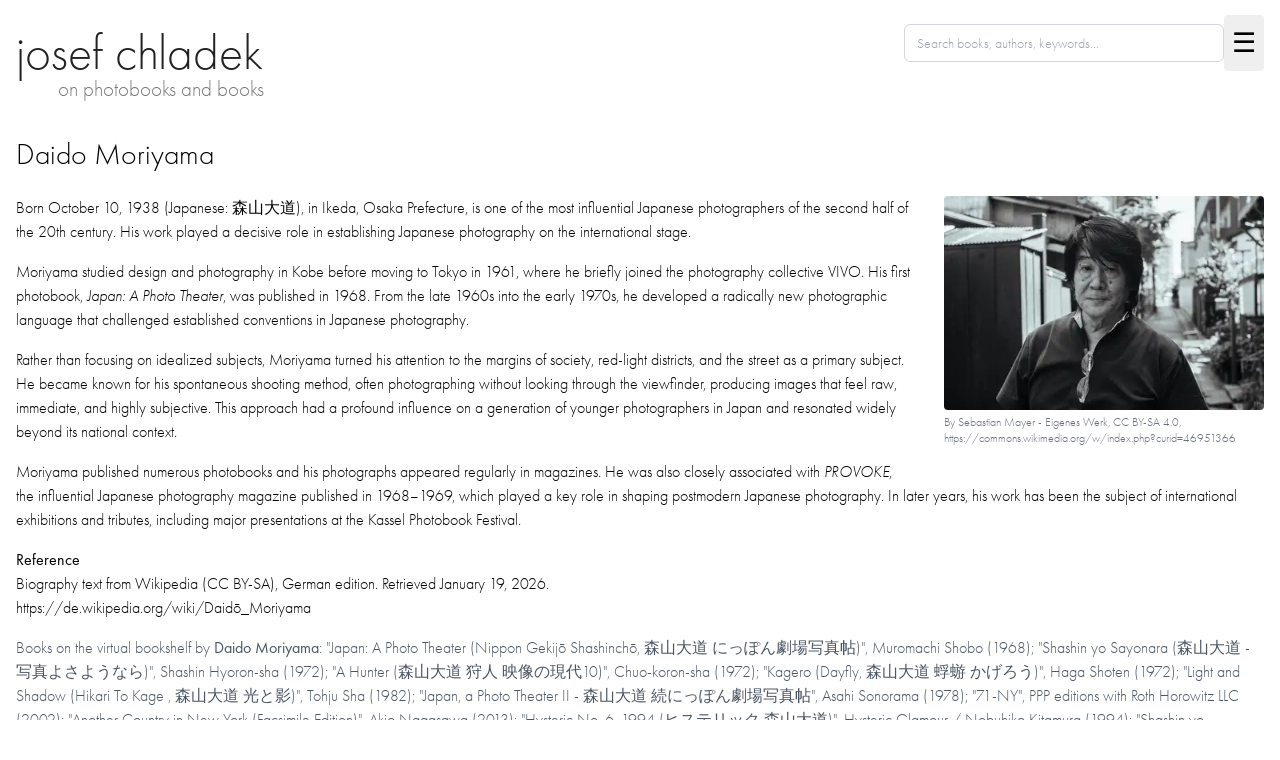

--- FILE ---
content_type: text/html; charset=utf-8
request_url: https://josefchladek.com/artist/890/daido_moriyama
body_size: 17007
content:
<!DOCTYPE html><html lang="en"><head><meta charSet="utf-8"/><meta charSet="utf-8"/><meta name="viewport" content="width=device-width, initial-scale=1"/><link rel="preload" href="/media/Books/Author/image/890/scalex/400;_Daido_Moriyama;jpg?c=46a85782f22d0d16ed50e2104b21df7f" as="image"/><link rel="stylesheet" href="/_next/static/chunks/b6387b8bcbd11ab1.css" data-precedence="next"/><link rel="preload" as="script" fetchPriority="low" href="/_next/static/chunks/d37f72bcfe99a6f0.js"/><script src="/_next/static/chunks/4a190e387c27dc04.js" async=""></script><script src="/_next/static/chunks/fdc7403b9dd4c76f.js" async=""></script><script src="/_next/static/chunks/8583dd0067c07fb6.js" async=""></script><script src="/_next/static/chunks/turbopack-997bd1cad817a923.js" async=""></script><script src="/_next/static/chunks/36651d35aa391220.js" async=""></script><script src="/_next/static/chunks/a6bb51fed3349bb5.js" async=""></script><script src="/_next/static/chunks/ff1a16fafef87110.js" async=""></script><script src="/_next/static/chunks/a616141c04ceb0ab.js" async=""></script><script src="/_next/static/chunks/a20cc04558e747e2.js" async=""></script><script src="/_next/static/chunks/9c0f0a1e77041139.js" async=""></script><script src="/_next/static/chunks/1243770bb1976ec4.js" async=""></script><script src="/_next/static/chunks/e28d82b603c38509.js" async=""></script><script src="/_next/static/chunks/26e640119ea2e034.js" async=""></script><title> Daido Moriyama portrait &amp; photobooks – josefchladek.com</title><meta name="description" content="Born October 10, 1938 (Japanese: 森山大道), in Ikeda, Osaka Prefecture, is one of the most influential Japanese photographers of the second half of the 20th century..."/><meta name="keywords" content="Photobooks, books, photos, images, reviews, pages, spreads, samples, Parr, Badger, picks, rare, limited editions"/><meta property="og:title" content=" Daido Moriyama portrait &amp; photobooks"/><meta property="og:description" content="Born October 10, 1938 (Japanese: 森山大道), in Ikeda, Osaka Prefecture, is one of the most influential Japanese photographers of the second half of the 20th century..."/><meta property="og:image" content="https://josefchladek.com/media/Content/book_Image/image/8465/scalex/500;Daido_Moriyama_Japan_A_Photo_Theater_Nippon_Gekij_Shashinch_;jpg?c=65b7ac1bbd1bbc7cd0fc3f70907526de"/><meta property="og:image:width" content="500"/><meta property="og:image:alt" content=" Daido Moriyama portrait &amp; photobooks"/><meta property="og:type" content="website"/><meta name="twitter:card" content="summary_large_image"/><meta name="twitter:title" content=" Daido Moriyama portrait &amp; photobooks"/><meta name="twitter:description" content="Born October 10, 1938 (Japanese: 森山大道), in Ikeda, Osaka Prefecture, is one of the most influential Japanese photographers of the second half of the 20th century..."/><meta name="twitter:image" content="https://josefchladek.com/media/Content/book_Image/image/8465/scalex/500;Daido_Moriyama_Japan_A_Photo_Theater_Nippon_Gekij_Shashinch_;jpg?c=65b7ac1bbd1bbc7cd0fc3f70907526de"/><meta name="twitter:image:width" content="500"/><meta name="twitter:image:alt" content=" Daido Moriyama portrait &amp; photobooks"/><script src="/_next/static/chunks/a6dad97d9634a72d.js" noModule=""></script></head><body class="font-futura bg-background text-foreground antialiased"><div hidden=""><!--$--><!--/$--></div><header class="mb-8"><div class="container-jc"><div class="flex justify-between items-start" style="margin-top:15px"><div class="flex-1"><h1 style="margin-bottom:6px"><a class="text-[50px] font-light text-[#222] hover:text-black" style="font-family:&quot;futura-pt&quot;, &quot;futura-pt-local&quot;, &quot;Futura&quot;, &quot;Helvetica Neue&quot;, &quot;Helvetica&quot;, Helvetica, Arial, sans-serif" href="/">josef chladek</a></h1><div class="text-[21px] font-light text-[#767676]" style="margin-top:-23px;margin-left:42px;font-family:&quot;futura-pt&quot;, &quot;futura-pt-local&quot;, &quot;Futura&quot;, &quot;Helvetica Neue&quot;, &quot;Helvetica&quot;, Helvetica, Arial, sans-serif">on photobooks and books</div></div><div class="flex-shrink-0 ml-4 flex items-center gap-4"><div class="hidden md:block w-80"><div class="relative w-full max-w-md"><div class="relative"><input class="w-full rounded-md border border-gray-300 bg-white py-2 pl-3 pr-10 text-sm focus:border-gray-500 focus:outline-none focus:ring-1 focus:ring-gray-500" placeholder="Search books, authors, keywords..." id="headlessui-combobox-input-_R_2rklbsnpfiutb_" role="combobox" type="text" aria-expanded="false" aria-autocomplete="list" data-headlessui-state="" value=""/></div></div></div><button class="text-[27px] p-2 hover:bg-gray-100 rounded transition-colors" aria-label="Open menu">☰</button></div></div></div><span hidden="" style="position:fixed;top:1px;left:1px;width:1px;height:0;padding:0;margin:-1px;overflow:hidden;clip:rect(0, 0, 0, 0);white-space:nowrap;border-width:0;display:none"></span></header><main><div class="container-jc"><div class="mb-12 clearfix"><div class="flex items-center gap-2 mb-6"><h1 class="text-3xl font-light"> Daido Moriyama</h1></div><div class="float-none md:float-right md:ml-8 mb-6 max-w-xs"><div class="relative rounded bg-gray-100 dark:bg-gray-800 overflow-hidden"><img src="/media/Books/Author/image/890/scalex/400;_Daido_Moriyama;jpg?c=46a85782f22d0d16ed50e2104b21df7f" alt=" Daido Moriyama" class="w-full h-auto object-cover"/></div><div class="text-xs text-gray-500 mt-1 dark:text-gray-400">By Sebastian Mayer - Eigenes Werk, CC BY-SA 4.0, <a href="https://commons.wikimedia.org/w/index.php?curid=46951366" target="_blank" rel="noopener noreferrer" class="hover:underline hover:text-blue-500">https://commons.wikimedia.org/w/index.php?curid=46951366</a></div></div><div class="text-base [&amp;_p]:mb-4"><p>Born October 10, 1938 (Japanese: 森山大道), in Ikeda, Osaka Prefecture, is one of the most influential Japanese photographers of the second half of the 20th century. His work played a decisive role in establishing Japanese photography on the international stage.</p><p>Moriyama studied design and photography in Kobe before moving to Tokyo in 1961, where he briefly joined the photography collective VIVO. His first photobook, <em>Japan: A Photo Theater</em>, was published in 1968. From the late 1960s into the early 1970s, he developed a radically new photographic language that challenged established conventions in Japanese photography.</p><p>Rather than focusing on idealized subjects, Moriyama turned his attention to the margins of society, red-light districts, and the street as a primary subject. He became known for his spontaneous shooting method, often photographing without looking through the viewfinder, producing images that feel raw, immediate, and highly subjective. This approach had a profound influence on a generation of younger photographers in Japan and resonated widely beyond its national context.</p><p>Moriyama published numerous photobooks and his photographs appeared regularly in magazines. He was also closely associated with <em>PROVOKE</em>, the influential Japanese photography magazine published in 1968–1969, which played a key role in shaping postmodern Japanese photography. In later years, his work has been the subject of international exhibitions and tributes, including major presentations at the Kassel Photobook Festival.</p><p><strong>Reference</strong><br />Biography text from Wikipedia (CC BY-SA), German edition. Retrieved January 19, 2026.<br /><a target="_blank" rel="noopener noreferrer" href="https://de.wikipedia.org/wiki/Daidō_Moriyama">https://de.wikipedia.org/wiki/Daidō_Moriyama</a></p></div><p class="text-base text-gray-600 mb-4"><span>Books on the virtual bookshelf by </span><strong> Daido Moriyama</strong><span>: </span><span>&quot;Japan: A Photo Theater (Nippon Gekijō Shashinchō, 森山大道 にっぽん劇場写真帖)&quot;<!-- -->, Muromachi Shobo<!-- --> (1968)</span><span>; </span><span>&quot;Shashin yo Sayonara (森山大道 - 写真よさようなら)&quot;<!-- -->, Shashin Hyoron-sha<!-- --> (1972)</span><span>; </span><span>&quot;A Hunter (森山大道 狩人 映像の現代10)&quot;<!-- -->, Chuo-koron-sha<!-- --> (1972)</span><span>; </span><span>&quot;Kagero (Dayfly, 森山大道 蜉蝣 かげろう)&quot;<!-- -->, Haga Shoten<!-- --> (1972)</span><span>; </span><span>&quot;Light and Shadow (Hikari To Kage , 森山大道 光と影)&quot;<!-- -->, Tohju Sha<!-- --> (1982)</span><span>; </span><span>&quot;Japan, a Photo Theater II - 森山大道 続にっぽん劇場写真帖&quot;<!-- -->, Asahi Sonorama<!-- --> (1978)</span><span>; </span><span>&quot;71-NY&quot;<!-- -->, PPP editions with Roth Horowitz LLC<!-- --> (2002)</span><span>; </span><span>&quot;Another Country in New York (Facsimile Edition)&quot;<!-- -->, Akio Nagasawa<!-- --> (2013)</span><span>; </span><span>&quot;Hysteric No. 6, 1994 (ヒステリック 森山大道)&quot;<!-- -->, Hysteric Glamour / Nobuhiko Kitamura<!-- --> (1994)</span><span>; </span><span>&quot;Shashin yo Sayonara (森山大道 - 写真よさようなら) reprint&quot;<!-- -->, Steidl/Edition 7L<!-- --> (2001)</span><span>; </span><span>&quot;Farewell Photography (Revised Version)&quot;<!-- -->, Powershovel Books<!-- --> (2006)</span><span>; </span><span>&quot;Tono Monogatari / The Tales of Tono&quot;<!-- -->, Asahi Sonorama<!-- --> (1976)</span><span>; </span><span>&quot;Record (Kiroku) No.1-5 (Reprint Edition)  森山 大道 記録&quot;<!-- -->, Akio Nagasawa<!-- --> (2008)</span><span>; </span><span>&quot;Record 森山 大道 記録&quot;<!-- -->, Akio Nagasawa<!-- --> (2017)</span><span>; </span><span>&quot;Marrakech&quot;<!-- -->, Superlabo<!-- --> (2013)</span><span>; and <!-- -->4<!-- --> more</span><span>.</span></p></div><div class="mb-8"><h2 class="text-2xl font-light mb-2">Books on the Virtual Bookshelf by <!-- --> Daido Moriyama</h2><p class="text-gray-600 mb-6">19<!-- --> <!-- -->books</p><div class="mb-8" aria-hidden="true"><div class="relative overflow-x-auto whitespace-nowrap py-4" style="perspective:2000px;perspective-origin:center center"><div class="inline-flex items-end gap-0 px-4"><a class="inline-block relative" style="transform:rotateY(-20deg);transform-origin:left center;transform-style:preserve-3d;transition:width 0.2s ease;margin-left:-2px;width:2px" href="/book/daido_moriyama_-_record_reprint_森山_大道_記録_1"><img src="/media/Content/book_Image/image/15135/scaley/674;Daido_Moriyama_Record_Kiroku_No15_Reprint_Edition_;jpg?c=5d703bce3048ff7a6858e5de439017db" alt="Daido Moriyama - Record (Kiroku) No.1-5 (Reprint Edition)  森山 大道 記録" width="2" height="337" style="height:337px;width:2px;display:block;transition:opacity 0.2s ease-in-out, width 0.2s ease;pointer-events:none" class="spine-image" loading="lazy"/></a><a class="inline-block relative" style="transform:rotateY(-20deg);transform-origin:left center;transform-style:preserve-3d;transition:width 0.2s ease;margin-left:-2px;width:18px" href="/book/daido_moriyama_-_hysteric_no_6_1994_ヒステリック_森山大道"><img src="/media/Content/book_Image/image/14907/scaley/824;Daido_Moriyama_Hysteric_No_6_1994_;jpg?c=06e78d26cc61186873d7c2331ad10095" alt="Daido Moriyama - Hysteric No. 6, 1994 (ヒステリック 森山大道)" width="18" height="412" style="height:412px;width:18px;display:block;transition:opacity 0.2s ease-in-out, width 0.2s ease;pointer-events:none" class="spine-image" loading="lazy"/></a><a class="inline-block relative" style="transform:rotateY(-20deg);transform-origin:left center;transform-style:preserve-3d;transition:width 0.2s ease;margin-left:-2px;width:20px" href="/book/daido_moriyama_-_a_hunter_森山大道_狩人_映像の現代10"><img src="/media/Content/book_Image/image/7333/scaley/602;Daido_Moriyama_A_Hunter_10;jpg?c=10954e4347168415f667644680af2314" alt="Daido Moriyama - A Hunter (森山大道 狩人 映像の現代10)" width="20" height="301" style="height:301px;width:20px;display:block;transition:opacity 0.2s ease-in-out, width 0.2s ease;pointer-events:none" class="spine-image" loading="lazy"/></a><a class="inline-block relative" style="transform:rotateY(-20deg);transform-origin:left center;transform-style:preserve-3d;transition:width 0.2s ease;margin-left:-2px;width:31px" href="/book/daido_moriyama_-_magazine_work_1971-1974_nanika_eno_tabi_1971-1974_森山_大道_-_何かへの旅_1971-1974"><img src="/media/Content/book_Image/image/13491/scaley/592;Daido_Moriyama_Magazine_work_19711974_Nanika_eno_Tabi_19711974_19711974;jpg?c=b0c19b2835058e66b9f9c5e24ee33cf7" alt="Daido Moriyama - Magazine work. 1971-1974 (Nanika eno Tabi 1971-1974) 森山　大道 - 何かへの旅 1971-1974" width="31" height="296" style="height:296px;width:31px;display:block;transition:opacity 0.2s ease-in-out, width 0.2s ease;pointer-events:none" class="spine-image" loading="lazy"/></a><a class="inline-block relative" style="transform:rotateY(-20deg);transform-origin:left center;transform-style:preserve-3d;transition:width 0.2s ease;margin-left:-2px;width:16px" href="/book/daido_moriyama_-_japan_a_photo_theater_ii_-_森山大道_続にっぽん劇場写真帖"><img src="/media/Content/book_Image/image/10449/scaley/470;Daido_Moriyama_Japan_a_Photo_Theater_II_;jpg?c=95a23789277f6a8acd13a785bbff54fc" alt="Daido Moriyama - Japan, a Photo Theater II - 森山大道 続にっぽん劇場写真帖 " width="16" height="235" style="height:235px;width:16px;display:block;transition:opacity 0.2s ease-in-out, width 0.2s ease;pointer-events:none" class="spine-image" loading="lazy"/></a><a class="inline-block relative" style="transform:rotateY(-20deg);transform-origin:left center;transform-style:preserve-3d;transition:width 0.2s ease;margin-left:-2px;width:33px" href="/book/daido_moriyama_-_record_森山_大道_記録"><img src="/media/Content/book_Image/image/10428/scaley/632;Daido_Moriyama_Record_;jpg?c=289f5332e241f1667c42e725f8a38c59" alt="Daido Moriyama - Record 森山 大道 記録" width="33" height="316" style="height:316px;width:33px;display:block;transition:opacity 0.2s ease-in-out, width 0.2s ease;pointer-events:none" class="spine-image" loading="lazy"/></a><a class="inline-block relative" style="transform:rotateY(-20deg);transform-origin:left center;transform-style:preserve-3d;transition:width 0.2s ease;margin-left:-2px;width:22px" href="/book/daido_moriyama_-_farewell_photography_revised_version"><img src="/media/Content/book_Image/image/10265/scaley/664;Daido_Moriyama_Farewell_Photography_Revised_Version;jpg?c=97824694405cb6b587f540d55e164867" alt="Daido Moriyama - Farewell Photography (Revised Version)" width="22" height="332" style="height:332px;width:22px;display:block;transition:opacity 0.2s ease-in-out, width 0.2s ease;pointer-events:none" class="spine-image" loading="lazy"/></a><a class="inline-block relative" style="transform:rotateY(-20deg);transform-origin:left center;transform-style:preserve-3d;transition:width 0.2s ease;margin-left:-2px;width:18px" href="/book/daido_moriyama_-_light_and_shadow_hikari_to_kage_森山大道_光と影"><img src="/media/Content/book_Image/image/8850/scaley/670;Daido_Moriyama_Light_and_Shadow_Hikari_To_Kage_;jpg?c=1635d57b1d876d24aa5932d7684013f6" alt="Daido Moriyama - Light and Shadow (Hikari To Kage , 森山大道 光と影)" width="18" height="335" style="height:335px;width:18px;display:block;transition:opacity 0.2s ease-in-out, width 0.2s ease;pointer-events:none" class="spine-image" loading="lazy"/></a><a class="inline-block relative" style="transform:rotateY(-20deg);transform-origin:left center;transform-style:preserve-3d;transition:width 0.2s ease;margin-left:-2px;width:17px" href="/book/daido_moriyama_-_japan_a_photo_theater_nippon_gekijō_shashinchō_森山大道_にっぽん劇場写真帖"><img src="/media/Content/book_Image/image/8467/scaley/474;Daido_Moriyama_Japan_A_Photo_Theater_Nippon_Gekij_Shashinch_;jpg?c=a566af194794d30e57f6cfa0fdcf513e" alt="Daido Moriyama - Japan: A Photo Theater (Nippon Gekijō Shashinchō, 森山大道 にっぽん劇場写真帖) " width="17" height="237" style="height:237px;width:17px;display:block;transition:opacity 0.2s ease-in-out, width 0.2s ease;pointer-events:none" class="spine-image" loading="lazy"/></a><a class="inline-block relative" style="transform:rotateY(-20deg);transform-origin:left center;transform-style:preserve-3d;transition:width 0.2s ease;margin-left:-2px;width:25px" href="/book/daido_moriyama_-_kagero_dayfly_森山大道_蜉蝣_かげろう"><img src="/media/Content/book_Image/image/7454/scaley/596;Daido_Moriyama_Kagero_Dayfly_;jpg?c=e8dedca7514567af48edf851c15d795a" alt="Daido Moriyama - Kagero (Dayfly, 森山大道 蜉蝣 かげろう) " width="25" height="298" style="height:298px;width:25px;display:block;transition:opacity 0.2s ease-in-out, width 0.2s ease;pointer-events:none" class="spine-image" loading="lazy"/></a><a class="inline-block relative" style="transform:rotateY(-20deg);transform-origin:left center;transform-style:preserve-3d;transition:width 0.2s ease;margin-left:-2px;width:25px" href="/book/daido_moriyama_-_dazai"><img src="/media/Content/book_Image/image/6820/scaley/526;Daido_Moriyama_Dazai;jpg?c=934ccbc918ed901d653a45afaa824422" alt="Daido Moriyama - Dazai" width="25" height="263" style="height:263px;width:25px;display:block;transition:opacity 0.2s ease-in-out, width 0.2s ease;pointer-events:none" class="spine-image" loading="lazy"/></a><a class="inline-block relative" style="transform:rotateY(-20deg);transform-origin:left center;transform-style:preserve-3d;transition:width 0.2s ease;margin-left:-2px;width:58px" href="/book/daido_moriyama_-_71-ny"><img src="/media/Content/book_Image/image/5632/scaley/530;Daido_Moriyama_71NY_;jpg?c=01289426ba4c5c187daa3ddfc18f3e78" alt="Daido Moriyama - 71-NY " width="58" height="265" style="height:265px;width:58px;display:block;transition:opacity 0.2s ease-in-out, width 0.2s ease;pointer-events:none" class="spine-image" loading="lazy"/></a><a class="inline-block relative" style="transform:rotateY(-20deg);transform-origin:left center;transform-style:preserve-3d;transition:width 0.2s ease;margin-left:-2px;width:4px" href="/book/daido_moriyama_-_another_country_in_new_york_facsimile_edition"><img src="/media/Content/book_Image/image/4175/scaley/710;Daido_Moriyama_Another_Country_in_New_York_Facsimile_Edition;jpg?c=ad47149e73a6ff7711111ee643df2995" alt="Daido Moriyama - Another Country in New York (Facsimile Edition)" width="4" height="355" style="height:355px;width:4px;display:block;transition:opacity 0.2s ease-in-out, width 0.2s ease;pointer-events:none" class="spine-image" loading="lazy"/></a><a class="inline-block relative" style="transform:rotateY(-20deg);transform-origin:left center;transform-style:preserve-3d;transition:width 0.2s ease;margin-left:-2px;width:18px" href="/book/daido_moriyama_-_marrakech"><img src="/media/Content/book_Image/image/3858/scaley/682;Daido_Moriyama_Marrakech_;jpg?c=7849031f8d8f83aed08a07e3c6186e1e" alt="Daido Moriyama - Marrakech      " width="18" height="341" style="height:341px;width:18px;display:block;transition:opacity 0.2s ease-in-out, width 0.2s ease;pointer-events:none" class="spine-image" loading="lazy"/></a><a class="inline-block relative" style="transform:rotateY(-20deg);transform-origin:left center;transform-style:preserve-3d;transition:width 0.2s ease;margin-left:-2px;width:14px" href="/book/daido_moriyama_-_tono_monogatari_the_tales_of_tono"><img src="/media/Content/book_Image/image/3792/scaley/388;Daido_Moriyama_Tono_Monogatari_The_Tales_of_Tono;jpg?c=8ec17792fedee5f7a36a349ea4cb0b64" alt="Daido Moriyama - Tono Monogatari / The Tales of Tono" width="14" height="194" style="height:194px;width:14px;display:block;transition:opacity 0.2s ease-in-out, width 0.2s ease;pointer-events:none" class="spine-image" loading="lazy"/></a><a class="inline-block relative" style="transform:rotateY(-20deg);transform-origin:left center;transform-style:preserve-3d;transition:width 0.2s ease;margin-left:-2px;width:27px" href="/book/daido_moriyama_-_bye_bye_photography_dear"><img src="/media/Content/book_Image/image/3215/scaley/520;Daido_Moriyama_Shashin_yo_Sayonara_reprint;jpg?c=6e0b898055d27ee4432058eb4e8abba1" alt="Daido Moriyama - Shashin yo Sayonara (森山大道 - 写真よさようなら) reprint" width="27" height="260" style="height:260px;width:27px;display:block;transition:opacity 0.2s ease-in-out, width 0.2s ease;pointer-events:none" class="spine-image" loading="lazy"/></a><a class="inline-block relative" style="transform:rotateY(-20deg);transform-origin:left center;transform-style:preserve-3d;transition:width 0.2s ease;margin-left:-2px;width:23px" href="/book/daido_moriyama_-_a_hunter_karyudo"><img src="/media/Content/book_Image/image/3064/scaley/406;Daido_Moriyama_A_Hunter_Karyudo;jpg?c=75c496dae182ac8249cdfbe060029ce6" alt="Daido Moriyama - A Hunter (Karyudo)" width="23" height="203" style="height:203px;width:23px;display:block;transition:opacity 0.2s ease-in-out, width 0.2s ease;pointer-events:none" class="spine-image" loading="lazy"/></a><a class="inline-block relative" style="transform:rotateY(-20deg);transform-origin:left center;transform-style:preserve-3d;transition:width 0.2s ease;margin-left:-2px;width:29px" href="/book/daido_moriyama_-_shashin_yo_sayonara_farewell_photography"><img src="/media/Content/book_Image/image/2530/scaley/520;Daido_Moriyama_Shashin_yo_Sayonara_;jpg?c=78a1f3a38d6447b44a93a9a9094052a5" alt="Daido Moriyama - Shashin yo Sayonara (森山大道 - 写真よさようなら)" width="29" height="260" style="height:260px;width:29px;display:block;transition:opacity 0.2s ease-in-out, width 0.2s ease;pointer-events:none" class="spine-image" loading="lazy"/></a><a class="inline-block relative" style="transform:rotateY(-20deg);transform-origin:left center;transform-style:preserve-3d;transition:width 0.2s ease;margin-left:-2px;width:25px" href="/book/daido_moriyama_-_tales_of_tono"><img src="/media/Content/book_Image/image/2498/scaley/392;Daido_Moriyama_Tales_of_Tono;jpg?c=ea25bed00bd8347cc9e35fc97f479125" alt="Daido Moriyama - Tales of Tono" width="25" height="196" style="height:196px;width:25px;display:block;transition:opacity 0.2s ease-in-out, width 0.2s ease;pointer-events:none" class="spine-image" loading="lazy"/></a></div></div><p class="text-xs text-gray-600 mt-2">Move over spine to view book cover, click to see details</p></div></div><div class="my-8"><a id="books" class="block relative -top-20"></a><h2 class="text-xl font-light mb-4">Books</h2><div class="flex justify-center items-center gap-2 my-8"><a class="px-3 py-1 border border-black transition-colors bg-black text-white" href="/artist/890">1</a><a class="px-3 py-1 border border-black transition-colors hover:bg-black hover:text-white" href="/artist/890/2">2</a><a class="px-3 py-1 border border-black transition-colors hover:bg-black hover:text-white" href="/artist/890/3">3</a><a class="px-3 py-1 border border-black hover:bg-black hover:text-white transition-colors whitespace-nowrap" href="/artist/890/2"><span class="hidden sm:inline">Next ›</span><span class="sm:hidden">›</span></a></div><div class="book-grid"><div class="flex flex-col"><a class="block group" href="/book/daido_moriyama_-_record_reprint_森山_大道_記録_1"><div class="flex-1 flex items-end"><img src="/media/Content/book_Image/image/12513/scalex/404;Daido_Moriyama_Record_Kiroku_No15_Reprint_Edition_;jpg?c=d4026e5060b2e4c5254eaeca317f90bd" alt="Cover of Daido Moriyama - Record (Kiroku) No.1-5 (Reprint Edition)  森山 大道 記録" width="202" height="285" style="width:202px;height:285px" class="shadow-md group-hover:shadow-xl transition-shadow object-contain" loading="lazy"/></div><p class="text-sm font-light mt-2 leading-tight">Daido Moriyama - Record (Kiroku) No.1-5 (Reprint E...</p></a></div><div class="flex flex-col"><a class="block group" href="/book/daido_moriyama_-_hysteric_no_6_1994_ヒステリック_森山大道"><div class="flex-1 flex items-end"><img src="/media/Content/book_Image/image/14905/scalex/600;Daido_Moriyama_Hysteric_No_6_1994_;jpg?c=68b39918aef66f875b03264b8518ca0d" alt="Cover of Daido Moriyama - Hysteric No. 6, 1994 (ヒステリック 森山大道)" width="300" height="349" style="width:300px;height:349px" class="shadow-md group-hover:shadow-xl transition-shadow object-contain" loading="lazy"/></div><p class="text-sm font-light mt-2 leading-tight">Daido Moriyama - Hysteric No. 6, 1994 (ヒステリック 森山大道...</p></a></div><div class="flex flex-col"><a class="block group" href="/book/daido_moriyama_-_a_hunter_森山大道_狩人_映像の現代10"><div class="flex-1 flex items-end"><img src="/media/Content/book_Image/image/7331/scalex/418;Daido_Moriyama_A_Hunter_10;jpg?c=4c8104c9b04effd9283b4910f920ebb4" alt="Cover of Daido Moriyama - A Hunter (森山大道 狩人 映像の現代10)" width="209" height="254" style="width:209px;height:254px" class="shadow-md group-hover:shadow-xl transition-shadow object-contain" loading="lazy"/></div><p class="text-sm font-light mt-2 leading-tight">Daido Moriyama - A Hunter (森山大道 狩人 映像の現代10)</p></a></div><div class="flex flex-col"><a class="block group" href="/book/daido_moriyama_-_magazine_work_1971-1974_nanika_eno_tabi_1971-1974_森山_大道_-_何かへの旅_1971-1974"><div class="flex-1 flex items-end"><img src="/media/Content/book_Image/image/13489/scalex/346;Daido_Moriyama_Magazine_work_19711974_Nanika_eno_Tabi_19711974_19711974;jpg?c=0f7856edd6e4b844a5fe717af693f96a" alt="Cover of Daido Moriyama - Magazine work. 1971-1974 (Nanika eno Tabi 1971-1974) 森山　大道 - 何かへの旅 1971-1974" width="173" height="250" style="width:173px;height:250px" class="shadow-md group-hover:shadow-xl transition-shadow object-contain" loading="lazy"/></div><p class="text-sm font-light mt-2 leading-tight">Daido Moriyama - Magazine work. 1971-1974 (Nanika ...</p></a></div><div class="flex flex-col"><a class="block group" href="/book/daido_moriyama_-_japan_a_photo_theater_ii_-_森山大道_続にっぽん劇場写真帖"><div class="flex-1 flex items-end"><img src="/media/Content/book_Image/image/10447/scalex/416;Daido_Moriyama_Japan_a_Photo_Theater_II_;jpg?c=639bf498b6e9378d111eed2c0504378c" alt="Cover of Daido Moriyama - Japan, a Photo Theater II - 森山大道 続にっぽん劇場写真帖 " width="208" height="198" style="width:208px;height:198px" class="shadow-md group-hover:shadow-xl transition-shadow object-contain" loading="lazy"/></div><p class="text-sm font-light mt-2 leading-tight">Daido Moriyama - Japan, a Photo Theater II - 森山大道 ...</p></a></div><div class="flex flex-col"><a class="block group" href="/book/daido_moriyama_-_record_森山_大道_記録"><div class="flex-1 flex items-end"><img src="/media/Content/book_Image/image/10426/scalex/406;Daido_Moriyama_Record_;jpg?c=a4878d319471fa76c8363a8ecd902670" alt="Cover of Daido Moriyama - Record 森山 大道 記録" width="203" height="267" style="width:203px;height:267px" class="shadow-md group-hover:shadow-xl transition-shadow object-contain" loading="lazy"/></div><p class="text-sm font-light mt-2 leading-tight">Daido Moriyama - Record 森山 大道 記録</p></a></div><div class="flex flex-col"><a class="block group" href="/book/daido_moriyama_-_farewell_photography_revised_version"><div class="flex-1 flex items-end"><img src="/media/Content/book_Image/image/10263/scalex/436;Daido_Moriyama_Farewell_Photography_Revised_Version;jpg?c=db1f40297fcd73ee4113f7899a7e3727" alt="Cover of Daido Moriyama - Farewell Photography (Revised Version)" width="218" height="280" style="width:218px;height:280px" class="shadow-md group-hover:shadow-xl transition-shadow object-contain" loading="lazy"/></div><p class="text-sm font-light mt-2 leading-tight">Daido Moriyama - Farewell Photography (Revised Ver...</p></a></div><div class="flex flex-col"><a class="block group" href="/book/daido_moriyama_-_light_and_shadow_hikari_to_kage_森山大道_光と影"><div class="flex-1 flex items-end"><img src="/media/Content/book_Image/image/8848/scalex/422;Daido_Moriyama_Light_and_Shadow_Hikari_To_Kage_;jpg?c=a9c6db5c2e00058f7348301e4cadefa6" alt="Cover of Daido Moriyama - Light and Shadow (Hikari To Kage , 森山大道 光と影)" width="211" height="284" style="width:211px;height:284px" class="shadow-md group-hover:shadow-xl transition-shadow object-contain" loading="lazy"/></div><p class="text-sm font-light mt-2 leading-tight">Daido Moriyama - Light and Shadow (Hikari To Kage ...</p></a></div><div class="flex flex-col"><a class="block group" href="/book/daido_moriyama_-_japan_a_photo_theater_nippon_gekijō_shashinchō_森山大道_にっぽん劇場写真帖"><div class="flex-1 flex items-end"><img src="/media/Content/book_Image/image/8465/scalex/422;Daido_Moriyama_Japan_A_Photo_Theater_Nippon_Gekij_Shashinch_;jpg?c=becaac32ca0d729ca6c506136b740da9" alt="Cover of Daido Moriyama - Japan: A Photo Theater (Nippon Gekijō Shashinchō, 森山大道 にっぽん劇場写真帖) " width="211" height="200" style="width:211px;height:200px" class="shadow-md group-hover:shadow-xl transition-shadow object-contain" loading="lazy"/></div><p class="text-sm font-light mt-2 leading-tight">Daido Moriyama - Japan: A Photo Theater (Nippon Ge...</p></a></div></div><div class="flex justify-center items-center gap-2 my-8"><a class="px-3 py-1 border border-black transition-colors bg-black text-white" href="/artist/890">1</a><a class="px-3 py-1 border border-black transition-colors hover:bg-black hover:text-white" href="/artist/890/2">2</a><a class="px-3 py-1 border border-black transition-colors hover:bg-black hover:text-white" href="/artist/890/3">3</a><a class="px-3 py-1 border border-black hover:bg-black hover:text-white transition-colors whitespace-nowrap" href="/artist/890/2"><span class="hidden sm:inline">Next ›</span><span class="sm:hidden">›</span></a></div></div></div></main><footer class="border-t border-gray-300 mt-12"><div class="container-jc py-6"><div class="flex flex-col md:flex-row md:justify-between gap-4 text-sm text-gray-600"><p>© <!-- -->2026<!-- --> josef chladek   |  <a class="hover:text-gray-900" href="/imprint">imprint</a></p><p class="text-right"><a class="hover:text-gray-900" href="/imprint">Images may not be copied or downloaded without prior permission</a><br/>This is a non commercial site. All copyrights remain with the photographers, publishers and artists.</p></div></div></footer><!--$--><!--/$--><script src="/_next/static/chunks/d37f72bcfe99a6f0.js" id="_R_" async=""></script><script>(self.__next_f=self.__next_f||[]).push([0])</script><script>self.__next_f.push([1,"1:\"$Sreact.fragment\"\n2:I[79520,[\"/_next/static/chunks/36651d35aa391220.js\",\"/_next/static/chunks/a6bb51fed3349bb5.js\"],\"\"]\n3:I[57951,[\"/_next/static/chunks/36651d35aa391220.js\",\"/_next/static/chunks/a6bb51fed3349bb5.js\"],\"AuthProvider\"]\n4:I[58293,[\"/_next/static/chunks/36651d35aa391220.js\",\"/_next/static/chunks/a6bb51fed3349bb5.js\"],\"default\"]\n5:I[18662,[\"/_next/static/chunks/36651d35aa391220.js\",\"/_next/static/chunks/a6bb51fed3349bb5.js\"],\"default\"]\n6:I[39756,[\"/_next/static/chunks/ff1a16fafef87110.js\",\"/_next/static/chunks/a616141c04ceb0ab.js\"],\"default\"]\n7:I[58298,[\"/_next/static/chunks/36651d35aa391220.js\",\"/_next/static/chunks/a6bb51fed3349bb5.js\",\"/_next/static/chunks/a20cc04558e747e2.js\"],\"default\"]\n8:I[37457,[\"/_next/static/chunks/ff1a16fafef87110.js\",\"/_next/static/chunks/a616141c04ceb0ab.js\"],\"default\"]\n9:I[2971,[\"/_next/static/chunks/36651d35aa391220.js\",\"/_next/static/chunks/a6bb51fed3349bb5.js\",\"/_next/static/chunks/9c0f0a1e77041139.js\",\"/_next/static/chunks/1243770bb1976ec4.js\",\"/_next/static/chunks/e28d82b603c38509.js\"],\"default\"]\na:I[22016,[\"/_next/static/chunks/36651d35aa391220.js\",\"/_next/static/chunks/a6bb51fed3349bb5.js\",\"/_next/static/chunks/9c0f0a1e77041139.js\",\"/_next/static/chunks/1243770bb1976ec4.js\",\"/_next/static/chunks/e28d82b603c38509.js\"],\"\"]\nb:I[97997,[\"/_next/static/chunks/36651d35aa391220.js\",\"/_next/static/chunks/a6bb51fed3349bb5.js\",\"/_next/static/chunks/26e640119ea2e034.js\",\"/_next/static/chunks/1243770bb1976ec4.js\",\"/_next/static/chunks/e28d82b603c38509.js\"],\"default\"]\nc:I[70073,[\"/_next/static/chunks/36651d35aa391220.js\",\"/_next/static/chunks/a6bb51fed3349bb5.js\"],\"default\"]\ne:I[97367,[\"/_next/static/chunks/ff1a16fafef87110.js\",\"/_next/static/chunks/a616141c04ceb0ab.js\"],\"OutletBoundary\"]\nf:\"$Sreact.suspense\"\n11:I[97367,[\"/_next/static/chunks/ff1a16fafef87110.js\",\"/_next/static/chunks/a616141c04ceb0ab.js\"],\"ViewportBoundary\"]\n13:I[97367,[\"/_next/static/chunks/ff1a16fafef87110.js\",\"/_next/static/chunks/a616141c04ceb0ab.js\"],\"MetadataBoundary\"]\n15:I[68027,[\"/_next/static/chunks/ff1a16fafef87110.js\",\"/_next/static/chunks/a616141c04ceb0ab.js\"],\"default\"]\n:HL[\"/_next/static/chunks/b6387b8bcbd11ab1.css\",\"style\"]\n"])</script><script>self.__next_f.push([1,"0:{\"P\":null,\"b\":\"vjtKVh8smbXsJZA_Q0-P8\",\"c\":[\"\",\"artist\",\"890\",\"daido_moriyama\"],\"q\":\"\",\"i\":false,\"f\":[[[\"\",{\"children\":[\"artist\",{\"children\":[[\"id\",\"890\",\"d\"],{\"children\":[[\"slug\",\"daido_moriyama\",\"oc\"],{\"children\":[\"__PAGE__\",{}]}]}]}]},\"$undefined\",\"$undefined\",true],[[\"$\",\"$1\",\"c\",{\"children\":[[[\"$\",\"link\",\"0\",{\"rel\":\"stylesheet\",\"href\":\"/_next/static/chunks/b6387b8bcbd11ab1.css\",\"precedence\":\"next\",\"crossOrigin\":\"$undefined\",\"nonce\":\"$undefined\"}],[\"$\",\"script\",\"script-0\",{\"src\":\"/_next/static/chunks/36651d35aa391220.js\",\"async\":true,\"nonce\":\"$undefined\"}],[\"$\",\"script\",\"script-1\",{\"src\":\"/_next/static/chunks/a6bb51fed3349bb5.js\",\"async\":true,\"nonce\":\"$undefined\"}]],[\"$\",\"html\",null,{\"lang\":\"en\",\"suppressHydrationWarning\":true,\"children\":[[\"$\",\"head\",null,{\"children\":[[\"$\",\"meta\",null,{\"charSet\":\"utf-8\"}],false,[\"$\",\"$L2\",null,{\"id\":\"disable-right-click\",\"strategy\":\"afterInteractive\",\"children\":\"document.addEventListener('contextmenu', function(e) { e.preventDefault(); });\"}]]}],[\"$\",\"body\",null,{\"className\":\"font-futura bg-background text-foreground antialiased\",\"children\":[\"$\",\"$L3\",null,{\"children\":[[\"$\",\"$L4\",null,{}],[\"$\",\"$L5\",null,{}],[\"$\",\"$L6\",null,{\"parallelRouterKey\":\"children\",\"error\":\"$7\",\"errorStyles\":[],\"errorScripts\":[[\"$\",\"script\",\"script-0\",{\"src\":\"/_next/static/chunks/a20cc04558e747e2.js\",\"async\":true}]],\"template\":[\"$\",\"$L8\",null,{}],\"templateStyles\":\"$undefined\",\"templateScripts\":\"$undefined\",\"notFound\":[[[\"$\",\"$L9\",null,{}],[\"$\",\"main\",null,{\"className\":\"min-h-[60vh] flex items-center justify-center py-12 px-4 sm:px-6 lg:px-8\",\"children\":[\"$\",\"div\",null,{\"className\":\"max-w-md w-full space-y-8 text-center\",\"children\":[\"$\",\"div\",null,{\"children\":[[\"$\",\"h1\",null,{\"className\":\"text-6xl font-light text-gray-900 mb-6\",\"children\":\"404\"}],[\"$\",\"h2\",null,{\"className\":\"text-3xl font-light text-gray-900 mb-4\",\"children\":\"Page not found\"}],[\"$\",\"p\",null,{\"className\":\"text-sm text-gray-600 mb-8\",\"children\":\"The page you're looking for doesn't exist or has been moved.\"}],[\"$\",\"div\",null,{\"children\":[\"$\",\"$La\",null,{\"href\":\"/\",\"className\":\"inline-flex items-center justify-center px-6 py-3 border border-transparent text-base font-medium rounded-md text-white bg-black hover:bg-gray-800 focus:outline-none focus:ring-2 focus:ring-offset-2 focus:ring-gray-500 transition-colors\",\"children\":\"Go to Homepage\"}]}]]}]}]}],[\"$\",\"footer\",null,{\"className\":\"border-t border-gray-300 mt-12\",\"children\":[\"$\",\"div\",null,{\"className\":\"container-jc py-6\",\"children\":[\"$\",\"div\",null,{\"className\":\"flex flex-col md:flex-row md:justify-between gap-4 text-sm text-gray-600\",\"children\":[[\"$\",\"p\",null,{\"children\":[\"© \",2026,\" josef chladek   |  \",[\"$\",\"$La\",null,{\"href\":\"/imprint\",\"className\":\"hover:text-gray-900\",\"children\":\"imprint\"}]]}],[\"$\",\"p\",null,{\"className\":\"text-right\",\"children\":[[\"$\",\"$La\",null,{\"href\":\"/imprint\",\"className\":\"hover:text-gray-900\",\"children\":\"Images may not be copied or downloaded without prior permission\"}],[\"$\",\"br\",null,{}],\"This is a non commercial site. All copyrights remain with the photographers, publishers and artists.\"]}]]}]}]}],[\"$\",\"$Lb\",null,{}]],[]],\"forbidden\":\"$undefined\",\"unauthorized\":\"$undefined\"}],[\"$\",\"$Lc\",null,{}]]}]}]]}]]}],{\"children\":[[\"$\",\"$1\",\"c\",{\"children\":[null,[\"$\",\"$L6\",null,{\"parallelRouterKey\":\"children\",\"error\":\"$undefined\",\"errorStyles\":\"$undefined\",\"errorScripts\":\"$undefined\",\"template\":[\"$\",\"$L8\",null,{}],\"templateStyles\":\"$undefined\",\"templateScripts\":\"$undefined\",\"notFound\":\"$undefined\",\"forbidden\":\"$undefined\",\"unauthorized\":\"$undefined\"}]]}],{\"children\":[[\"$\",\"$1\",\"c\",{\"children\":[null,[\"$\",\"$L6\",null,{\"parallelRouterKey\":\"children\",\"error\":\"$undefined\",\"errorStyles\":\"$undefined\",\"errorScripts\":\"$undefined\",\"template\":[\"$\",\"$L8\",null,{}],\"templateStyles\":\"$undefined\",\"templateScripts\":\"$undefined\",\"notFound\":\"$undefined\",\"forbidden\":\"$undefined\",\"unauthorized\":\"$undefined\"}]]}],{\"children\":[[\"$\",\"$1\",\"c\",{\"children\":[null,[\"$\",\"$L6\",null,{\"parallelRouterKey\":\"children\",\"error\":\"$undefined\",\"errorStyles\":\"$undefined\",\"errorScripts\":\"$undefined\",\"template\":[\"$\",\"$L8\",null,{}],\"templateStyles\":\"$undefined\",\"templateScripts\":\"$undefined\",\"notFound\":\"$undefined\",\"forbidden\":\"$undefined\",\"unauthorized\":\"$undefined\"}]]}],{\"children\":[[\"$\",\"$1\",\"c\",{\"children\":[\"$Ld\",[[\"$\",\"script\",\"script-0\",{\"src\":\"/_next/static/chunks/9c0f0a1e77041139.js\",\"async\":true,\"nonce\":\"$undefined\"}],[\"$\",\"script\",\"script-1\",{\"src\":\"/_next/static/chunks/1243770bb1976ec4.js\",\"async\":true,\"nonce\":\"$undefined\"}],[\"$\",\"script\",\"script-2\",{\"src\":\"/_next/static/chunks/e28d82b603c38509.js\",\"async\":true,\"nonce\":\"$undefined\"}]],[\"$\",\"$Le\",null,{\"children\":[\"$\",\"$f\",null,{\"name\":\"Next.MetadataOutlet\",\"children\":\"$@10\"}]}]]}],{},null,false,false]},null,false,false]},null,false,false]},null,false,false]},null,false,false],[\"$\",\"$1\",\"h\",{\"children\":[null,[\"$\",\"$L11\",null,{\"children\":\"$L12\"}],[\"$\",\"div\",null,{\"hidden\":true,\"children\":[\"$\",\"$L13\",null,{\"children\":[\"$\",\"$f\",null,{\"name\":\"Next.Metadata\",\"children\":\"$L14\"}]}]}],null]}],false]],\"m\":\"$undefined\",\"G\":[\"$15\",[]],\"S\":false}\n"])</script><script>self.__next_f.push([1,"12:[[\"$\",\"meta\",\"0\",{\"charSet\":\"utf-8\"}],[\"$\",\"meta\",\"1\",{\"name\":\"viewport\",\"content\":\"width=device-width, initial-scale=1\"}]]\n"])</script><script>self.__next_f.push([1,"10:null\n"])</script><script>self.__next_f.push([1,"14:[[\"$\",\"title\",\"0\",{\"children\":\" Daido Moriyama portrait \u0026 photobooks – josefchladek.com\"}],[\"$\",\"meta\",\"1\",{\"name\":\"description\",\"content\":\"Born October 10, 1938 (Japanese: 森山大道), in Ikeda, Osaka Prefecture, is one of the most influential Japanese photographers of the second half of the 20th century...\"}],[\"$\",\"meta\",\"2\",{\"name\":\"keywords\",\"content\":\"Photobooks, books, photos, images, reviews, pages, spreads, samples, Parr, Badger, picks, rare, limited editions\"}],[\"$\",\"meta\",\"3\",{\"property\":\"og:title\",\"content\":\" Daido Moriyama portrait \u0026 photobooks\"}],[\"$\",\"meta\",\"4\",{\"property\":\"og:description\",\"content\":\"Born October 10, 1938 (Japanese: 森山大道), in Ikeda, Osaka Prefecture, is one of the most influential Japanese photographers of the second half of the 20th century...\"}],[\"$\",\"meta\",\"5\",{\"property\":\"og:image\",\"content\":\"https://josefchladek.com/media/Content/book_Image/image/8465/scalex/500;Daido_Moriyama_Japan_A_Photo_Theater_Nippon_Gekij_Shashinch_;jpg?c=65b7ac1bbd1bbc7cd0fc3f70907526de\"}],[\"$\",\"meta\",\"6\",{\"property\":\"og:image:width\",\"content\":\"500\"}],[\"$\",\"meta\",\"7\",{\"property\":\"og:image:alt\",\"content\":\" Daido Moriyama portrait \u0026 photobooks\"}],[\"$\",\"meta\",\"8\",{\"property\":\"og:type\",\"content\":\"website\"}],[\"$\",\"meta\",\"9\",{\"name\":\"twitter:card\",\"content\":\"summary_large_image\"}],[\"$\",\"meta\",\"10\",{\"name\":\"twitter:title\",\"content\":\" Daido Moriyama portrait \u0026 photobooks\"}],[\"$\",\"meta\",\"11\",{\"name\":\"twitter:description\",\"content\":\"Born October 10, 1938 (Japanese: 森山大道), in Ikeda, Osaka Prefecture, is one of the most influential Japanese photographers of the second half of the 20th century...\"}],[\"$\",\"meta\",\"12\",{\"name\":\"twitter:image\",\"content\":\"https://josefchladek.com/media/Content/book_Image/image/8465/scalex/500;Daido_Moriyama_Japan_A_Photo_Theater_Nippon_Gekij_Shashinch_;jpg?c=65b7ac1bbd1bbc7cd0fc3f70907526de\"}],[\"$\",\"meta\",\"13\",{\"name\":\"twitter:image:width\",\"content\":\"500\"}],[\"$\",\"meta\",\"14\",{\"name\":\"twitter:image:alt\",\"content\":\" Daido Moriyama portrait \u0026 photobooks\"}]]\n"])</script><script>self.__next_f.push([1,"16:I[1797,[\"/_next/static/chunks/36651d35aa391220.js\",\"/_next/static/chunks/a6bb51fed3349bb5.js\",\"/_next/static/chunks/9c0f0a1e77041139.js\",\"/_next/static/chunks/1243770bb1976ec4.js\",\"/_next/static/chunks/e28d82b603c38509.js\"],\"default\"]\n17:I[13978,[\"/_next/static/chunks/36651d35aa391220.js\",\"/_next/static/chunks/a6bb51fed3349bb5.js\",\"/_next/static/chunks/9c0f0a1e77041139.js\",\"/_next/static/chunks/1243770bb1976ec4.js\",\"/_next/static/chunks/e28d82b603c38509.js\"],\"default\"]\n:HL[\"/media/Books/Author/image/890/scalex/400;_Daido_Moriyama;jpg?c=46a85782f22d0d16ed50e2104b21df7f\",\"image\"]\n18:T740,"])</script><script>self.__next_f.push([1,"\u003cp\u003eBorn October 10, 1938 (Japanese: 森山大道), in Ikeda, Osaka Prefecture, is one of the most influential Japanese photographers of the second half of the 20th century. His work played a decisive role in establishing Japanese photography on the international stage.\u003c/p\u003e\u003cp\u003eMoriyama studied design and photography in Kobe before moving to Tokyo in 1961, where he briefly joined the photography collective VIVO. His first photobook, \u003cem\u003eJapan: A Photo Theater\u003c/em\u003e, was published in 1968. From the late 1960s into the early 1970s, he developed a radically new photographic language that challenged established conventions in Japanese photography.\u003c/p\u003e\u003cp\u003eRather than focusing on idealized subjects, Moriyama turned his attention to the margins of society, red-light districts, and the street as a primary subject. He became known for his spontaneous shooting method, often photographing without looking through the viewfinder, producing images that feel raw, immediate, and highly subjective. This approach had a profound influence on a generation of younger photographers in Japan and resonated widely beyond its national context.\u003c/p\u003e\u003cp\u003eMoriyama published numerous photobooks and his photographs appeared regularly in magazines. He was also closely associated with \u003cem\u003ePROVOKE\u003c/em\u003e, the influential Japanese photography magazine published in 1968–1969, which played a key role in shaping postmodern Japanese photography. In later years, his work has been the subject of international exhibitions and tributes, including major presentations at the Kassel Photobook Festival.\u003c/p\u003e\u003cp\u003e\u003cstrong\u003eReference\u003c/strong\u003e\u003cbr /\u003eBiography text from Wikipedia (CC BY-SA), German edition. Retrieved January 19, 2026.\u003cbr /\u003e\u003ca target=\"_blank\" rel=\"noopener noreferrer\" href=\"https://de.wikipedia.org/wiki/Daidō_Moriyama\"\u003ehttps://de.wikipedia.org/wiki/Daidō_Moriyama\u003c/a\u003e\u003c/p\u003e"])</script><script>self.__next_f.push([1,"d:[[\"$\",\"$L9\",null,{}],[\"$\",\"$L16\",null,{\"children\":[\"$\",\"main\",null,{\"children\":[\"$\",\"div\",null,{\"className\":\"container-jc\",\"children\":[[\"$\",\"div\",null,{\"className\":\"mb-12 clearfix\",\"children\":[[\"$\",\"div\",null,{\"className\":\"flex items-center gap-2 mb-6\",\"children\":[[\"$\",\"h1\",null,{\"className\":\"text-3xl font-light\",\"children\":\" Daido Moriyama\"}],[\"$\",\"$L17\",null,{\"type\":\"author\",\"id\":890}]]}],[\"$\",\"div\",null,{\"className\":\"float-none md:float-right md:ml-8 mb-6 max-w-xs\",\"children\":[[\"$\",\"div\",null,{\"className\":\"relative rounded bg-gray-100 dark:bg-gray-800 overflow-hidden\",\"children\":[\"$\",\"img\",null,{\"src\":\"/media/Books/Author/image/890/scalex/400;_Daido_Moriyama;jpg?c=46a85782f22d0d16ed50e2104b21df7f\",\"alt\":\" Daido Moriyama\",\"className\":\"w-full h-auto object-cover\"}]}],[\"$\",\"div\",null,{\"className\":\"text-xs text-gray-500 mt-1 dark:text-gray-400\",\"children\":[\"By Sebastian Mayer - Eigenes Werk, CC BY-SA 4.0, \",[\"$\",\"a\",\"1\",{\"href\":\"https://commons.wikimedia.org/w/index.php?curid=46951366\",\"target\":\"_blank\",\"rel\":\"noopener noreferrer\",\"className\":\"hover:underline hover:text-blue-500\",\"children\":\"https://commons.wikimedia.org/w/index.php?curid=46951366\"}],\"\"]}]]}],[\"$\",\"div\",null,{\"className\":\"text-base [\u0026_p]:mb-4\",\"dangerouslySetInnerHTML\":{\"__html\":\"$18\"}}],[\"$\",\"p\",null,{\"className\":\"text-base text-gray-600 mb-4\",\"children\":[[\"$\",\"span\",\"prefix\",{\"children\":\"Books on the virtual bookshelf by \"}],[\"$\",\"strong\",\"author\",{\"children\":\" Daido Moriyama\"}],[\"$\",\"span\",\"colon\",{\"children\":\": \"}],[\"$\",\"span\",\"book-0\",{\"children\":[\"\\\"Japan: A Photo Theater (Nippon Gekijō Shashinchō, 森山大道 にっぽん劇場写真帖)\\\"\",\", Muromachi Shobo\",\" (1968)\"]}],[\"$\",\"span\",\"sep-1\",{\"children\":\"; \"}],[\"$\",\"span\",\"book-1\",{\"children\":[\"\\\"Shashin yo Sayonara (森山大道 - 写真よさようなら)\\\"\",\", Shashin Hyoron-sha\",\" (1972)\"]}],[\"$\",\"span\",\"sep-2\",{\"children\":\"; \"}],\"$L19\",\"$L1a\",\"$L1b\",\"$L1c\",\"$L1d\",\"$L1e\",\"$L1f\",\"$L20\",\"$L21\",\"$L22\",\"$L23\",\"$L24\",\"$L25\",\"$L26\",\"$L27\",\"$L28\",\"$L29\",\"$L2a\",\"$L2b\",\"$L2c\",\"$L2d\",\"$L2e\",\"$L2f\",\"$L30\",\"$L31\",\"$L32\",\"$L33\"]}]]}],\"$L34\",\"$L35\"]}]}]}],\"$L36\"]\n"])</script><script>self.__next_f.push([1,"37:I[78813,[\"/_next/static/chunks/36651d35aa391220.js\",\"/_next/static/chunks/a6bb51fed3349bb5.js\",\"/_next/static/chunks/9c0f0a1e77041139.js\",\"/_next/static/chunks/1243770bb1976ec4.js\",\"/_next/static/chunks/e28d82b603c38509.js\"],\"default\"]\n38:I[26419,[\"/_next/static/chunks/36651d35aa391220.js\",\"/_next/static/chunks/a6bb51fed3349bb5.js\",\"/_next/static/chunks/9c0f0a1e77041139.js\",\"/_next/static/chunks/1243770bb1976ec4.js\",\"/_next/static/chunks/e28d82b603c38509.js\"],\"default\"]\n39:I[23903,[\"/_next/static/chunks/36651d35aa391220.js\",\"/_next/static/chunks/a6bb51fed3349bb5.js\",\"/_next/static/chunks/9c0f0a1e77041139.js\",\"/_next/static/chunks/1243770bb1976ec4.js\",\"/_next/static/chunks/e28d82b603c38509.js\"],\"default\"]\n19:[\"$\",\"span\",\"book-2\",{\"children\":[\"\\\"A Hunter (森山大道 狩人 映像の現代10)\\\"\",\", Chuo-koron-sha\",\" (1972)\"]}]\n1a:[\"$\",\"span\",\"sep-3\",{\"children\":\"; \"}]\n1b:[\"$\",\"span\",\"book-3\",{\"children\":[\"\\\"Kagero (Dayfly, 森山大道 蜉蝣 かげろう)\\\"\",\", Haga Shoten\",\" (1972)\"]}]\n1c:[\"$\",\"span\",\"sep-4\",{\"children\":\"; \"}]\n1d:[\"$\",\"span\",\"book-4\",{\"children\":[\"\\\"Light and Shadow (Hikari To Kage , 森山大道 光と影)\\\"\",\", Tohju Sha\",\" (1982)\"]}]\n1e:[\"$\",\"span\",\"sep-5\",{\"children\":\"; \"}]\n1f:[\"$\",\"span\",\"book-5\",{\"children\":[\"\\\"Japan, a Photo Theater II - 森山大道 続にっぽん劇場写真帖\\\"\",\", Asahi Sonorama\",\" (1978)\"]}]\n20:[\"$\",\"span\",\"sep-6\",{\"children\":\"; \"}]\n21:[\"$\",\"span\",\"book-6\",{\"children\":[\"\\\"71-NY\\\"\",\", PPP editions with Roth Horowitz LLC\",\" (2002)\"]}]\n22:[\"$\",\"span\",\"sep-7\",{\"children\":\"; \"}]\n23:[\"$\",\"span\",\"book-7\",{\"children\":[\"\\\"Another Country in New York (Facsimile Edition)\\\"\",\", Akio Nagasawa\",\" (2013)\"]}]\n24:[\"$\",\"span\",\"sep-8\",{\"children\":\"; \"}]\n25:[\"$\",\"span\",\"book-8\",{\"children\":[\"\\\"Hysteric No. 6, 1994 (ヒステリック 森山大道)\\\"\",\", Hysteric Glamour / Nobuhiko Kitamura\",\" (1994)\"]}]\n26:[\"$\",\"span\",\"sep-9\",{\"children\":\"; \"}]\n27:[\"$\",\"span\",\"book-9\",{\"children\":[\"\\\"Shashin yo Sayonara (森山大道 - 写真よさようなら) reprint\\\"\",\", Steidl/Edition 7L\",\" (2001)\"]}]\n28:[\"$\",\"span\",\"sep-10\",{\"children\":\"; \"}]\n29:[\"$\",\"span\",\"book-10\",{\"children\":[\"\\\"Farewell Photography (Revised Version)\\\"\",\", Powershovel Books\",\" (2006)\"]}]\n2a:[\"$\",\"span\",\"sep-11\",{\"children\":\"; \"}]\n2b:[\"$\",\"span\",\"book-11\",{\"children\":[\"\\\"Tono Monogatari / The Tales of Tono\\\"\",\", Asahi Sonorama\",\" (1976)\"]}]\n2c:[\"$\",\"span\",\"sep-12\",{\"children\":\"; \"}]\n2d:[\"$\",\"span\",\"book-12\",{\"children\":[\"\\\"Record (Kiroku) No.1-5 (Reprint Edition)  森山 大道 記録\\\"\",\", Akio Nagasawa\",\" (2008)\"]}]\n2e:[\"$\",\"span\",\"sep-13\",{\"children\":\"; \"}]\n2f:[\"$\",\"span\",\"book-13\",{\"children\":[\"\\\"Record 森山 大道 記録\\\"\",\", Akio Nagasawa\",\" (2017)\"]}]\n30:[\"$\",\"span\",\"sep-14\",{\"children\":\"; \"}]\n31:[\"$\",\"span\",\"book-14\",{\"children\":[\"\\\"Marrakech\\\"\",\", Superlabo\",\" (2013)\"]}]\n32:[\"$\",\"span\",\"more\",{\"children\":[\"; and \",4,\" more\"]}]\n33:[\"$\",\"span\",\"end\",{\"children\":\".\"}]\n"])</script><script>self.__next_f.push([1,"34:[\"$\",\"div\",null,{\"className\":\"mb-8\",\"children\":[[\"$\",\"h2\",null,{\"className\":\"text-2xl font-light mb-2\",\"children\":[\"Books on the Virtual Bookshelf by \",\" Daido Moriyama\"]}],[\"$\",\"p\",null,{\"className\":\"text-gray-600 mb-6\",\"children\":[19,\" \",\"books\"]}],[\"$\",\"$L37\",null,{\"spines\":[{\"id\":215004,\"title\":\"Daido Moriyama - Record (Kiroku) No.1-5 (Reprint Edition)  森山 大道 記録\",\"slug\":\"daido_moriyama_-_record_reprint_森山_大道_記録_1\",\"year\":\"2008\",\"book\":{\"id\":4269,\"spine\":{\"id\":15135,\"width\":10,\"height\":1756,\"seq\":3},\"cover\":{\"id\":12513,\"width\":1245,\"height\":1756,\"seq\":1}}},{\"id\":214945,\"title\":\"Daido Moriyama - Hysteric No. 6, 1994 (ヒステリック 森山大道)\",\"slug\":\"daido_moriyama_-_hysteric_no_6_1994_ヒステリック_森山大道\",\"year\":\"1994\",\"book\":{\"id\":4895,\"spine\":{\"id\":14907,\"width\":95,\"height\":2145,\"seq\":3},\"cover\":{\"id\":14905,\"width\":1851,\"height\":2153,\"seq\":1}}},{\"id\":84556,\"title\":\"Daido Moriyama - A Hunter (森山大道 狩人 映像の現代10)\",\"slug\":\"daido_moriyama_-_a_hunter_森山大道_狩人_映像の現代10\",\"year\":\"1972\",\"book\":{\"id\":2912,\"spine\":{\"id\":7333,\"width\":106,\"height\":1566,\"seq\":3},\"cover\":{\"id\":7331,\"width\":1290,\"height\":1567,\"seq\":1}}},{\"id\":214499,\"title\":\"Daido Moriyama - Magazine work. 1971-1974 (Nanika eno Tabi 1971-1974) 森山　大道 - 何かへの旅 1971-1974\",\"slug\":\"daido_moriyama_-_magazine_work_1971-1974_nanika_eno_tabi_1971-1974_森山_大道_-_何かへの旅_1971-1974\",\"year\":\"2009\",\"book\":{\"id\":4486,\"spine\":{\"id\":13491,\"width\":160,\"height\":1541,\"seq\":3},\"cover\":{\"id\":13489,\"width\":1069,\"height\":1542,\"seq\":1}}},{\"id\":212530,\"title\":\"Daido Moriyama - Japan, a Photo Theater II - 森山大道 続にっぽん劇場写真帖 \",\"slug\":\"daido_moriyama_-_japan_a_photo_theater_ii_-_森山大道_続にっぽん劇場写真帖\",\"year\":\"1978\",\"book\":{\"id\":3860,\"spine\":{\"id\":10449,\"width\":82,\"height\":1222,\"seq\":3},\"cover\":{\"id\":10447,\"width\":1285,\"height\":1221,\"seq\":1}}},{\"id\":211555,\"title\":\"Daido Moriyama - Record 森山 大道 記録\",\"slug\":\"daido_moriyama_-_record_森山_大道_記録\",\"year\":\"2017\",\"book\":{\"id\":3854,\"spine\":{\"id\":10428,\"width\":171,\"height\":1646,\"seq\":3},\"cover\":{\"id\":10426,\"width\":1253,\"height\":1646,\"seq\":1}}},{\"id\":202958,\"title\":\"Daido Moriyama - Farewell Photography (Revised Version)\",\"slug\":\"daido_moriyama_-_farewell_photography_revised_version\",\"year\":\"2006\",\"book\":{\"id\":3804,\"spine\":{\"id\":10265,\"width\":116,\"height\":1726,\"seq\":3},\"cover\":{\"id\":10263,\"width\":1346,\"height\":1729,\"seq\":1}}},{\"id\":118238,\"title\":\"Daido Moriyama - Light and Shadow (Hikari To Kage , 森山大道 光と影)\",\"slug\":\"daido_moriyama_-_light_and_shadow_hikari_to_kage_森山大道_光と影\",\"year\":\"1982\",\"book\":{\"id\":3374,\"spine\":{\"id\":8850,\"width\":94,\"height\":1744,\"seq\":3},\"cover\":{\"id\":8848,\"width\":1304,\"height\":1752,\"seq\":1}}},{\"id\":101930,\"title\":\"Daido Moriyama - Japan: A Photo Theater (Nippon Gekijō Shashinchō, 森山大道 にっぽん劇場写真帖) \",\"slug\":\"daido_moriyama_-_japan_a_photo_theater_nippon_gekijō_shashinchō_森山大道_にっぽん劇場写真帖\",\"year\":\"1968\",\"book\":{\"id\":3272,\"spine\":{\"id\":8467,\"width\":89,\"height\":1234,\"seq\":3},\"cover\":{\"id\":8465,\"width\":1299,\"height\":1235,\"seq\":1}}},{\"id\":70743,\"title\":\"Daido Moriyama - Kagero (Dayfly, 森山大道 蜉蝣 かげろう) \",\"slug\":\"daido_moriyama_-_kagero_dayfly_森山大道_蜉蝣_かげろう\",\"year\":\"1972\",\"book\":{\"id\":2945,\"spine\":{\"id\":7454,\"width\":131,\"height\":1551,\"seq\":3},\"cover\":{\"id\":7452,\"width\":1105,\"height\":1566,\"seq\":1}}},{\"id\":63265,\"title\":\"Daido Moriyama - Dazai\",\"slug\":\"daido_moriyama_-_dazai\",\"year\":\"2014\",\"book\":{\"id\":2803,\"spine\":{\"id\":6820,\"width\":129,\"height\":1368,\"seq\":3},\"cover\":{\"id\":6818,\"width\":921,\"height\":1360,\"seq\":1}}},{\"id\":50689,\"title\":\"Daido Moriyama - 71-NY \",\"slug\":\"daido_moriyama_-_71-ny\",\"year\":\"2002\",\"book\":{\"id\":2426,\"spine\":{\"id\":5632,\"width\":301,\"height\":1381,\"seq\":3},\"cover\":{\"id\":5630,\"width\":940,\"height\":1384,\"seq\":1}}},{\"id\":35049,\"title\":\"Daido Moriyama - Another Country in New York (Facsimile Edition)\",\"slug\":\"daido_moriyama_-_another_country_in_new_york_facsimile_edition\",\"year\":\"2013\",\"book\":{\"id\":2034,\"spine\":{\"id\":4175,\"width\":21,\"height\":1847,\"seq\":3},\"cover\":{\"id\":4173,\"width\":1262,\"height\":1848,\"seq\":1}}},{\"id\":34637,\"title\":\"Daido Moriyama - Marrakech      \",\"slug\":\"daido_moriyama_-_marrakech\",\"year\":\"2013\",\"book\":{\"id\":1958,\"spine\":{\"id\":3858,\"width\":93,\"height\":1774,\"seq\":3},\"cover\":{\"id\":3856,\"width\":835,\"height\":1777,\"seq\":1}}},{\"id\":34417,\"title\":\"Daido Moriyama - Tono Monogatari / The Tales of Tono\",\"slug\":\"daido_moriyama_-_tono_monogatari_the_tales_of_tono\",\"year\":\"1976\",\"book\":{\"id\":1943,\"spine\":{\"id\":3792,\"width\":72,\"height\":1008,\"seq\":3},\"cover\":{\"id\":3790,\"width\":660,\"height\":1010,\"seq\":1}}},{\"id\":32347,\"title\":\"Daido Moriyama - Shashin yo Sayonara (森山大道 - 写真よさようなら) reprint\",\"slug\":\"daido_moriyama_-_bye_bye_photography_dear\",\"year\":\"2001\",\"book\":{\"id\":1782,\"spine\":{\"id\":3215,\"width\":140,\"height\":1352,\"seq\":3},\"cover\":{\"id\":3213,\"width\":1070,\"height\":1353,\"seq\":1}}},{\"id\":32127,\"title\":\"Daido Moriyama - A Hunter (Karyudo)\",\"slug\":\"daido_moriyama_-_a_hunter_karyudo\",\"year\":\"2011\",\"book\":{\"id\":1752,\"spine\":{\"id\":3064,\"width\":119,\"height\":1058,\"seq\":3},\"cover\":{\"id\":3062,\"width\":665,\"height\":1057,\"seq\":1}}},{\"id\":31613,\"title\":\"Daido Moriyama - Shashin yo Sayonara (森山大道 - 写真よさようなら)\",\"slug\":\"daido_moriyama_-_shashin_yo_sayonara_farewell_photography\",\"year\":\"1972\",\"book\":{\"id\":1697,\"spine\":{\"id\":2530,\"width\":150,\"height\":1355,\"seq\":3},\"cover\":{\"id\":2528,\"width\":1100,\"height\":1356,\"seq\":1}}},{\"id\":31604,\"title\":\"Daido Moriyama - Tales of Tono\",\"slug\":\"daido_moriyama_-_tales_of_tono\",\"year\":\"2012\",\"book\":{\"id\":1688,\"spine\":{\"id\":2498,\"width\":128,\"height\":1019,\"seq\":3},\"cover\":{\"id\":2496,\"width\":683,\"height\":1022,\"seq\":1}}}],\"dimensions\":{\"minX\":10,\"maxX\":301,\"minY\":1008,\"maxY\":2145},\"title\":\"\",\"forceBig\":true}]]}]\n"])</script><script>self.__next_f.push([1,"35:[\"$\",\"div\",null,{\"className\":\"my-8\",\"children\":[[\"$\",\"a\",null,{\"id\":\"books\",\"className\":\"block relative -top-20\"}],[\"$\",\"h2\",null,{\"className\":\"text-xl font-light mb-4\",\"children\":\"Books\"}],[\"$\",\"$L38\",null,{\"pagination\":{\"total\":19,\"page\":1,\"perPage\":9,\"totalPages\":3,\"hasNextPage\":true,\"hasPrevPage\":false},\"basePath\":\"/artist/890\"}],[\"$\",\"$L39\",null,{\"entries\":[{\"id\":215004,\"title\":\"Daido Moriyama - Record (Kiroku) No.1-5 (Reprint Edition)  森山 大道 記録\",\"slug\":\"daido_moriyama_-_record_reprint_森山_大道_記録_1\",\"book\":{\"id\":4269,\"images\":[{\"id\":12513,\"width\":1245,\"height\":1756,\"descriptionDe\":\"\"},{\"id\":12514,\"width\":1243,\"height\":1757,\"descriptionDe\":\"\"},{\"id\":15135,\"width\":10,\"height\":1756,\"descriptionDe\":\"\"}],\"author\":{\"firstname\":\" Daido\",\"lastname\":\"Moriyama\"},\"publisher\":{\"name\":\"Akio Nagasawa\"},\"year\":\"2008\",\"value\":70}},{\"id\":214945,\"title\":\"Daido Moriyama - Hysteric No. 6, 1994 (ヒステリック 森山大道)\",\"slug\":\"daido_moriyama_-_hysteric_no_6_1994_ヒステリック_森山大道\",\"book\":{\"id\":4895,\"images\":[{\"id\":14905,\"width\":1851,\"height\":2153,\"descriptionDe\":\"\"},{\"id\":14906,\"width\":1849,\"height\":2150,\"descriptionDe\":\"\"},{\"id\":14907,\"width\":95,\"height\":2145,\"descriptionDe\":\"\"}],\"author\":{\"firstname\":\" Daido\",\"lastname\":\"Moriyama\"},\"publisher\":{\"name\":\"Hysteric Glamour / Nobuhiko Kitamura\"},\"year\":\"1994\",\"value\":150}},{\"id\":84556,\"title\":\"Daido Moriyama - A Hunter (森山大道 狩人 映像の現代10)\",\"slug\":\"daido_moriyama_-_a_hunter_森山大道_狩人_映像の現代10\",\"book\":{\"id\":2912,\"images\":[{\"id\":7331,\"width\":1290,\"height\":1567,\"descriptionDe\":\"Front\"},{\"id\":7332,\"width\":1292,\"height\":1564,\"descriptionDe\":\"Back\"},{\"id\":7333,\"width\":106,\"height\":1566,\"descriptionDe\":\"Spine\"}],\"author\":{\"firstname\":\" Daido\",\"lastname\":\"Moriyama\"},\"publisher\":{\"name\":\"Chuo-koron-sha\"},\"year\":\"1972\",\"value\":900}},{\"id\":214499,\"title\":\"Daido Moriyama - Magazine work. 1971-1974 (Nanika eno Tabi 1971-1974) 森山　大道 - 何かへの旅 1971-1974\",\"slug\":\"daido_moriyama_-_magazine_work_1971-1974_nanika_eno_tabi_1971-1974_森山_大道_-_何かへの旅_1971-1974\",\"book\":{\"id\":4486,\"images\":[{\"id\":13489,\"width\":1069,\"height\":1542,\"descriptionDe\":\"Front\"},{\"id\":13490,\"width\":1069,\"height\":1543,\"descriptionDe\":\"Back\"},{\"id\":13491,\"width\":160,\"height\":1541,\"descriptionDe\":\"Spine\"}],\"author\":{\"firstname\":\" Daido\",\"lastname\":\"Moriyama\"},\"publisher\":{\"name\":\"Getsuyosha\"},\"year\":\"2009\",\"value\":50}},{\"id\":212530,\"title\":\"Daido Moriyama - Japan, a Photo Theater II - 森山大道 続にっぽん劇場写真帖 \",\"slug\":\"daido_moriyama_-_japan_a_photo_theater_ii_-_森山大道_続にっぽん劇場写真帖\",\"book\":{\"id\":3860,\"images\":[{\"id\":10447,\"width\":1285,\"height\":1221,\"descriptionDe\":\"\"},{\"id\":10448,\"width\":1291,\"height\":1220,\"descriptionDe\":\"\"},{\"id\":10449,\"width\":82,\"height\":1222,\"descriptionDe\":\"\"}],\"author\":{\"firstname\":\" Daido\",\"lastname\":\"Moriyama\"},\"publisher\":{\"name\":\"Asahi Sonorama\"},\"year\":\"1978\",\"value\":250}},{\"id\":211555,\"title\":\"Daido Moriyama - Record 森山 大道 記録\",\"slug\":\"daido_moriyama_-_record_森山_大道_記録\",\"book\":{\"id\":3854,\"images\":[{\"id\":10426,\"width\":1253,\"height\":1646,\"descriptionDe\":\"Book front\"},{\"id\":10427,\"width\":1262,\"height\":1643,\"descriptionDe\":\"Book back\"},{\"id\":10428,\"width\":171,\"height\":1646,\"descriptionDe\":\"Book spine\"}],\"author\":{\"firstname\":\" Daido\",\"lastname\":\"Moriyama\"},\"publisher\":{\"name\":\"Akio Nagasawa\"},\"year\":\"2017\",\"value\":70}},{\"id\":202958,\"title\":\"Daido Moriyama - Farewell Photography (Revised Version)\",\"slug\":\"daido_moriyama_-_farewell_photography_revised_version\",\"book\":{\"id\":3804,\"images\":[{\"id\":10263,\"width\":1346,\"height\":1729,\"descriptionDe\":\"Front\"},{\"id\":10264,\"width\":1349,\"height\":1727,\"descriptionDe\":\"Back\"},{\"id\":10265,\"width\":116,\"height\":1726,\"descriptionDe\":\"Spine\"}],\"author\":{\"firstname\":\" Daido\",\"lastname\":\"Moriyama\"},\"publisher\":{\"name\":\"Powershovel Books\"},\"year\":\"2006\",\"value\":100}},{\"id\":118238,\"title\":\"Daido Moriyama - Light and Shadow (Hikari To Kage , 森山大道 光と影)\",\"slug\":\"daido_moriyama_-_light_and_shadow_hikari_to_kage_森山大道_光と影\",\"book\":{\"id\":3374,\"images\":[{\"id\":8848,\"width\":1304,\"height\":1752,\"descriptionDe\":\"Front\"},{\"id\":8849,\"width\":1300,\"height\":1748,\"descriptionDe\":\"Back\"},{\"id\":8850,\"width\":94,\"height\":1744,\"descriptionDe\":\"Spine\"}],\"author\":{\"firstname\":\" Daido\",\"lastname\":\"Moriyama\"},\"publisher\":{\"name\":\"Tohju Sha\"},\"year\":\"1982\",\"value\":270}},{\"id\":101930,\"title\":\"Daido Moriyama - Japan: A Photo Theater (Nippon Gekijō Shashinchō, 森山大道 にっぽん劇場写真帖) \",\"slug\":\"daido_moriyama_-_japan_a_photo_theater_nippon_gekijō_shashinchō_森山大道_にっぽん劇場写真帖\",\"book\":{\"id\":3272,\"images\":[{\"id\":8465,\"width\":1299,\"height\":1235,\"descriptionDe\":\"Book front\"},{\"id\":8466,\"width\":1297,\"height\":1234,\"descriptionDe\":\"Book back\"},{\"id\":8467,\"width\":89,\"height\":1234,\"descriptionDe\":\"Book spine\"}],\"author\":{\"firstname\":\" Daido\",\"lastname\":\"Moriyama\"},\"publisher\":{\"name\":\"Muromachi Shobo\"},\"year\":\"1968\",\"value\":1000}}],\"dimensions\":{\"minX\":1069,\"maxX\":1851,\"minY\":1221,\"maxY\":2153},\"forceBig\":true}],[\"$\",\"$L38\",null,{\"pagination\":\"$35:props:children:2:props:pagination\",\"basePath\":\"/artist/890\"}]]}]\n"])</script><script>self.__next_f.push([1,"36:[\"$\",\"footer\",null,{\"className\":\"border-t border-gray-300 mt-12\",\"children\":[\"$\",\"div\",null,{\"className\":\"container-jc py-6\",\"children\":[\"$\",\"div\",null,{\"className\":\"flex flex-col md:flex-row md:justify-between gap-4 text-sm text-gray-600\",\"children\":[[\"$\",\"p\",null,{\"children\":[\"© \",2026,\" josef chladek   |  \",[\"$\",\"$La\",null,{\"href\":\"/imprint\",\"className\":\"hover:text-gray-900\",\"children\":\"imprint\"}]]}],[\"$\",\"p\",null,{\"className\":\"text-right\",\"children\":[[\"$\",\"$La\",null,{\"href\":\"/imprint\",\"className\":\"hover:text-gray-900\",\"children\":\"Images may not be copied or downloaded without prior permission\"}],[\"$\",\"br\",null,{}],\"This is a non commercial site. All copyrights remain with the photographers, publishers and artists.\"]}]]}]}]}]\n"])</script></body></html>

--- FILE ---
content_type: application/javascript; charset=UTF-8
request_url: https://josefchladek.com/_next/static/chunks/a20cc04558e747e2.js
body_size: 349
content:
(globalThis.TURBOPACK||(globalThis.TURBOPACK=[])).push(["object"==typeof document?document.currentScript:void 0,58298,e=>{"use strict";var t=e.i(43476),n=e.i(71645);function i(e){let{error:i,reset:a}=e;return(0,n.useEffect)(()=>{fetch("/api/monitoring/error-logger",{method:"POST",headers:{"Content-Type":"application/json"},body:JSON.stringify({message:i.message,digest:i.digest,path:window.location.pathname,url:window.location.href,timestamp:new Date().toISOString()})}).catch(()=>{})},[i]),(0,t.jsx)("div",{className:"min-h-screen flex items-center justify-center bg-gray-50",children:(0,t.jsxs)("div",{className:"text-center px-4",children:[(0,t.jsx)("h1",{className:"text-6xl font-light text-gray-300 mb-4",children:"500"}),(0,t.jsx)("h2",{className:"text-2xl font-light text-gray-700 mb-4",children:"Something went wrong"}),(0,t.jsx)("p",{className:"text-gray-500 mb-8",children:"We apologize for the inconvenience. Please try again."}),(0,t.jsx)("button",{onClick:()=>a(),className:"px-6 py-2 bg-gray-800 text-white rounded hover:bg-gray-700 transition-colors",children:"Try again"})]})})}e.s(["default",()=>i])}]);

--- FILE ---
content_type: application/javascript; charset=UTF-8
request_url: https://josefchladek.com/_next/static/chunks/1243770bb1976ec4.js
body_size: 46126
content:
(globalThis.TURBOPACK||(globalThis.TURBOPACK=[])).push(["object"==typeof document?document.currentScript:void 0,14595,(e,t,n)=>{"use strict";var r=e.r(71645),o="function"==typeof Object.is?Object.is:function(e,t){return e===t&&(0!==e||1/e==1/t)||e!=e&&t!=t},l=r.useSyncExternalStore,i=r.useRef,a=r.useEffect,s=r.useMemo,u=r.useDebugValue;n.useSyncExternalStoreWithSelector=function(e,t,n,r,c){var d=i(null);if(null===d.current){var f={hasValue:!1,value:null};d.current=f}else f=d.current;var p=l(e,(d=s(function(){function e(e){if(!a){if(a=!0,l=e,e=r(e),void 0!==c&&f.hasValue){var t=f.value;if(c(t,e))return i=t}return i=e}if(t=i,o(l,e))return t;var n=r(e);return void 0!==c&&c(t,n)?(l=e,t):(l=e,i=n)}var l,i,a=!1,s=void 0===n?null:n;return[function(){return e(t())},null===s?void 0:function(){return e(s())}]},[t,n,r,c]))[0],d[1]);return a(function(){f.hasValue=!0,f.value=p},[p]),u(p),p}},13027,(e,t,n)=>{"use strict";t.exports=e.r(14595)},11137,e=>{"use strict";var t=e.i(17137);let n="/media";function r(e,r,o){let l=t.default.MD5((e*r).toString()).toString(),i=o?encodeURIComponent(o.replace(/[^a-zA-Z0-9\s]/g,"").replace(/\s+/g,"_")):"",a=i?`;${i};jpg`:"";return`${n}/Content/book_Image/image/${e}/scalex/${r}${a}?c=${l}`}function o(e,r,o){let l=t.default.MD5((e*r*2).toString()).toString(),i=o?encodeURIComponent(o.replace(/[^a-zA-Z0-9\s]/g,"").replace(/\s+/g,"_")):"",a=i?`;${i};jpg`:"";return`${n}/Content/book_Image/image/${e}/scaley/${2*r}${a}?c=${l}`}function l(e,r,o,l){let i=t.default.MD5((e*r*o).toString()).toString(),a=l?encodeURIComponent(l.replace(/[^a-zA-Z0-9\s]/g,"").replace(/\s+/g,"_")):"",s=a?`;${a};jpg`:"";return`${n}/Content/book_Image/image/${e}/scalex/${r}/scaley/${o}${s}?c=${i}`}function i(e,t,n,r){arguments.length>4&&void 0!==arguments[4]&&arguments[4];let o=arguments.length>5&&void 0!==arguments[5]?arguments[5]:2,l=n/300,i=Math.round(t/l/o);return{width:Math.round(e/l/o),height:i}}function a(e,t,n){let r=arguments.length>3&&void 0!==arguments[3]?arguments[3]:425,o=arguments.length>4&&void 0!==arguments[4]?arguments[4]:2,l=n/r+.5,i=Math.round(t/l/o);return{width:Math.round(e/l/o),height:i}}function s(e,r,o,l){let i=t.default.MD5((e*r*o).toString()).toString(),a=l?encodeURIComponent(l.replace(/[^a-zA-Z0-9\s]/g,"").replace(/\s+/g,"_")):"",s=a?`;${a}.jpg`:"";return`${n}/Content/JC_Image/image/${e}/scalex/${r}/scaley/${o}${s}?c=${i}`}e.s(["calculateBookDimensions",()=>i,"calculateSpineDimensions",()=>a,"getBookCoverImageUrl",()=>l,"getBookImageUrl",()=>r,"getJcImageUrl",()=>s,"getSpineImageUrl",()=>o])},2971,e=>{"use strict";let t,n,r,o,l,i,a,s,u,c,d,f,p,h,m,g,v,b,y,x,w,E,S,C,T,O,k;var R,P,F,M,A,I,L,j,N=e.i(43476),D=e.i(71645),_=e.i(22016),H=((t=H||{}).Space=" ",t.Enter="Enter",t.Escape="Escape",t.Backspace="Backspace",t.Delete="Delete",t.ArrowLeft="ArrowLeft",t.ArrowUp="ArrowUp",t.ArrowRight="ArrowRight",t.ArrowDown="ArrowDown",t.Home="Home",t.End="End",t.PageUp="PageUp",t.PageDown="PageDown",t.Tab="Tab",t),$=Object.defineProperty,z=(e,t,n)=>{let r;return(r="symbol"!=typeof t?t+"":t)in e?$(e,r,{enumerable:!0,configurable:!0,writable:!0,value:n}):e[r]=n,n};let W=new class{constructor(){z(this,"current",this.detect()),z(this,"handoffState","pending"),z(this,"currentId",0)}set(e){this.current!==e&&(this.handoffState="pending",this.currentId=0,this.current=e)}reset(){this.set(this.detect())}nextId(){return++this.currentId}get isServer(){return"server"===this.current}get isClient(){return"client"===this.current}detect(){return"u"<typeof window||"u"<typeof document?"server":"client"}handoff(){"pending"===this.handoffState&&(this.handoffState="complete")}get isHandoffComplete(){return"complete"===this.handoffState}},B=(e,t)=>{W.isServer?(0,D.useEffect)(e,t):(0,D.useLayoutEffect)(e,t)};function V(e){let t=(0,D.useRef)(e);return B(()=>{t.current=e},[e]),t}function U(e,t,n,r){let o=V(n);(0,D.useEffect)(()=>{function n(e){o.current(e)}return(e=null!=e?e:window).addEventListener(t,n,r),()=>e.removeEventListener(t,n,r)},[e,t,r])}class q extends Map{constructor(e){super(),this.factory=e}get(e){let t=super.get(e);return void 0===t&&(t=this.factory(e),this.set(e,t)),t}}function K(e){"function"==typeof queueMicrotask?queueMicrotask(e):Promise.resolve().then(e).catch(e=>setTimeout(()=>{throw e}))}function Y(){let e=[],t={addEventListener:(e,n,r,o)=>(e.addEventListener(n,r,o),t.add(()=>e.removeEventListener(n,r,o))),requestAnimationFrame(){for(var e=arguments.length,n=Array(e),r=0;r<e;r++)n[r]=arguments[r];let o=requestAnimationFrame(...n);return t.add(()=>cancelAnimationFrame(o))},nextFrame(){for(var e=arguments.length,n=Array(e),r=0;r<e;r++)n[r]=arguments[r];return t.requestAnimationFrame(()=>t.requestAnimationFrame(...n))},setTimeout(){for(var e=arguments.length,n=Array(e),r=0;r<e;r++)n[r]=arguments[r];let o=setTimeout(...n);return t.add(()=>clearTimeout(o))},microTask(){for(var e=arguments.length,n=Array(e),r=0;r<e;r++)n[r]=arguments[r];let o={current:!0};return K(()=>{o.current&&n[0]()}),t.add(()=>{o.current=!1})},style(e,t,n){let r=e.style.getPropertyValue(t);return Object.assign(e.style,{[t]:n}),this.add(()=>{Object.assign(e.style,{[t]:r})})},group(e){let t=Y();return e(t),this.add(()=>t.dispose())},add:t=>(e.includes(t)||e.push(t),()=>{let n=e.indexOf(t);if(n>=0)for(let t of e.splice(n,1))t()}),dispose(){for(let t of e.splice(0))t()}};return t}var G=Object.defineProperty,X=(e,t,n)=>{if(!t.has(e))throw TypeError("Cannot "+n)},J=(e,t,n)=>(X(e,t,"read from private field"),n?n.call(e):t.get(e)),Z=(e,t,n)=>{if(t.has(e))throw TypeError("Cannot add the same private member more than once");t instanceof WeakSet?t.add(e):t.set(e,n)},Q=(e,t,n,r)=>(X(e,t,"write to private field"),r?r.call(e,n):t.set(e,n),n);class ee{constructor(e){Z(this,F,{}),Z(this,M,new q(()=>new Set)),Z(this,A,new Set),((e,t,n)=>{let r;return(r="symbol"!=typeof t?t+"":t)in e?G(e,r,{enumerable:!0,configurable:!0,writable:!0,value:n}):e[r]=n})(this,"disposables",Y()),Q(this,F,e),W.isServer&&this.disposables.microTask(()=>{this.dispose()})}dispose(){this.disposables.dispose()}get state(){return J(this,F)}subscribe(e,t){if(W.isServer)return()=>{};let n={selector:e,callback:t,current:e(J(this,F))};return J(this,A).add(n),this.disposables.add(()=>{J(this,A).delete(n)})}on(e,t){return W.isServer?()=>{}:(J(this,M).get(e).add(t),this.disposables.add(()=>{J(this,M).get(e).delete(t)}))}send(e){let t=this.reduce(J(this,F),e);if(t!==J(this,F)){for(let e of(Q(this,F,t),J(this,A))){let t=e.selector(J(this,F));et(e.current,t)||(e.current=t,e.callback(t))}for(let t of J(this,M).get(e.type))t(J(this,F),e)}}}function et(e,t){return!!Object.is(e,t)||"object"==typeof e&&null!==e&&"object"==typeof t&&null!==t&&(Array.isArray(e)&&Array.isArray(t)?e.length===t.length&&en(e[Symbol.iterator](),t[Symbol.iterator]()):e instanceof Map&&t instanceof Map||e instanceof Set&&t instanceof Set?e.size===t.size&&en(e.entries(),t.entries()):!!(er(e)&&er(t))&&en(Object.entries(e)[Symbol.iterator](),Object.entries(t)[Symbol.iterator]()))}function en(e,t){for(;;){let n=e.next(),r=t.next();if(n.done&&r.done)return!0;if(n.done||r.done||!Object.is(n.value,r.value))return!1}}function er(e){if("[object Object]"!==Object.prototype.toString.call(e))return!1;let t=Object.getPrototypeOf(e);return null===t||null===Object.getPrototypeOf(t)}function eo(e,t){for(var n=arguments.length,r=Array(n>2?n-2:0),o=2;o<n;o++)r[o-2]=arguments[o];if(e in t){let n=t[e];return"function"==typeof n?n(...r):n}let l=Error(`Tried to handle "${e}" but there is no handler defined. Only defined handlers are: ${Object.keys(t).map(e=>`"${e}"`).join(", ")}.`);throw Error.captureStackTrace&&Error.captureStackTrace(l,eo),l}F=new WeakMap,M=new WeakMap,A=new WeakMap;var el=Object.defineProperty,ei=(e,t,n)=>{let r;return(r="symbol"!=typeof t?t+"":t)in e?el(e,r,{enumerable:!0,configurable:!0,writable:!0,value:n}):e[r]=n,n},ea=((n=ea||{})[n.Push=0]="Push",n[n.Pop=1]="Pop",n);let es={0(e,t){let n=t.id,r=e.stack,o=e.stack.indexOf(n);if(-1!==o){let t=e.stack.slice();return t.splice(o,1),t.push(n),r=t,{...e,stack:r}}return{...e,stack:[...e.stack,n]}},1(e,t){let n=t.id,r=e.stack.indexOf(n);if(-1===r)return e;let o=e.stack.slice();return o.splice(r,1),{...e,stack:o}}};class eu extends ee{constructor(){super(...arguments),ei(this,"actions",{push:e=>this.send({type:0,id:e}),pop:e=>this.send({type:1,id:e})}),ei(this,"selectors",{isTop:(e,t)=>e.stack[e.stack.length-1]===t,inStack:(e,t)=>e.stack.includes(t)})}static new(){return new eu({stack:[]})}reduce(e,t){return eo(t.type,es,e,t)}}let ec=new q(()=>eu.new());var ed=e.i(13027);let ef=function(e){let t=V(e);return D.default.useCallback(function(){for(var e=arguments.length,n=Array(e),r=0;r<e;r++)n[r]=arguments[r];return t.current(...n)},[t])};function ep(e,t){let n=arguments.length>2&&void 0!==arguments[2]?arguments[2]:et;return(0,ed.useSyncExternalStoreWithSelector)(ef(t=>e.subscribe(eh,t)),ef(()=>e.state),ef(()=>e.state),ef(t),n)}function eh(e){return e}function em(e,t){let n=(0,D.useId)(),r=ec.get(t),[o,l]=ep(r,(0,D.useCallback)(e=>[r.selectors.isTop(e,n),r.selectors.inStack(e,n)],[r,n]));return B(()=>{if(e)return r.actions.push(n),()=>r.actions.pop(n)},[r,e,n]),!!e&&(!l||o)}function eg(e){var t;return W.isServer?null:null==e?document:null!=(t=null==e?void 0:e.ownerDocument)?t:document}function ev(e){var t,n;return W.isServer?null:null==e?document:null!=(n=null==(t=null==e?void 0:e.getRootNode)?void 0:t.call(e))?n:document}function eb(e){var t,n;return null!=(n=null==(t=ev(e))?void 0:t.activeElement)?n:null}let ey=new Map,ex=new Map;function ew(e){var t;let n=null!=(t=ex.get(e))?t:0;return ex.set(e,n+1),0!==n||(ey.set(e,{"aria-hidden":e.getAttribute("aria-hidden"),inert:e.inert}),e.setAttribute("aria-hidden","true"),e.inert=!0),()=>(function(e){var t;let n=null!=(t=ex.get(e))?t:1;if(1===n?ex.delete(e):ex.set(e,n-1),1!==n)return;let r=ey.get(e);r&&(null===r["aria-hidden"]?e.removeAttribute("aria-hidden"):e.setAttribute("aria-hidden",r["aria-hidden"]),e.inert=r.inert,ey.delete(e))})(e)}function eE(e){let{allowed:t,disallowed:n}=arguments.length>1&&void 0!==arguments[1]?arguments[1]:{},r=em(e,"inert-others");B(()=>{var e,o;if(!r)return;let l=Y();for(let t of null!=(e=null==n?void 0:n())?e:[])t&&l.add(ew(t));let i=null!=(o=null==t?void 0:t())?o:[];for(let e of i){if(!e)continue;let t=eg(e);if(!t)continue;let n=e.parentElement;for(;n&&n!==t.body;){for(let e of n.children)i.some(t=>e.contains(t))||l.add(ew(e));n=n.parentElement}}return l.dispose},[r,t,n])}function eS(e){return"object"==typeof e&&null!==e&&"nodeType"in e}function eC(e){return eS(e)&&"tagName"in e}function eT(e){return eC(e)&&"accessKey"in e}function eO(e){return eC(e)&&"tabIndex"in e}function ek(e){return eT(e)&&"INPUT"===e.nodeName}function eR(e){return eT(e)&&"LABEL"===e.nodeName}function eP(e){return eT(e)&&"LEGEND"===e.nodeName}function eF(e,t,n){let r=V(e=>{let t=e.getBoundingClientRect();0===t.x&&0===t.y&&0===t.width&&0===t.height&&n()});(0,D.useEffect)(()=>{if(!e)return;let n=null===t?null:eT(t)?t:t.current;if(!n)return;let o=Y();if("u">typeof ResizeObserver){let e=new ResizeObserver(()=>r.current(n));e.observe(n),o.add(()=>e.disconnect())}if("u">typeof IntersectionObserver){let e=new IntersectionObserver(()=>r.current(n));e.observe(n),o.add(()=>e.disconnect())}return()=>o.dispose()},[t,r,e])}let eM=["[contentEditable=true]","[tabindex]","a[href]","area[href]","button:not([disabled])","iframe","input:not([disabled])","select:not([disabled])","details>summary","textarea:not([disabled])"].map(e=>`${e}:not([tabindex='-1'])`).join(","),eA=["[data-autofocus]"].map(e=>`${e}:not([tabindex='-1'])`).join(",");var eI=((r=eI||{})[r.First=1]="First",r[r.Previous=2]="Previous",r[r.Next=4]="Next",r[r.Last=8]="Last",r[r.WrapAround=16]="WrapAround",r[r.NoScroll=32]="NoScroll",r[r.AutoFocus=64]="AutoFocus",r),eL=((o=eL||{})[o.Error=0]="Error",o[o.Overflow=1]="Overflow",o[o.Success=2]="Success",o[o.Underflow=3]="Underflow",o),ej=((l=ej||{})[l.Previous=-1]="Previous",l[l.Next=1]="Next",l),eN=((i=eN||{})[i.Strict=0]="Strict",i[i.Loose=1]="Loose",i),eD=((a=eD||{})[a.Keyboard=0]="Keyboard",a[a.Mouse=1]="Mouse",a);function e_(e){null==e||e.focus({preventScroll:!0})}function eH(e){let t=arguments.length>1&&void 0!==arguments[1]?arguments[1]:e=>e;return e.slice().sort((e,n)=>{let r=t(e),o=t(n);if(null===r||null===o)return 0;let l=r.compareDocumentPosition(o);return l&Node.DOCUMENT_POSITION_FOLLOWING?-1:l&Node.DOCUMENT_POSITION_PRECEDING?1:0})}function e$(e,t){var n,r,o;let{sorted:l=!0,relativeTo:i=null,skipElements:a=[]}=arguments.length>2&&void 0!==arguments[2]?arguments[2]:{},s=Array.isArray(e)?e.length>0?ev(e[0]):document:ev(e),u=Array.isArray(e)?l?eH(e):e:64&t?function(){let e=arguments.length>0&&void 0!==arguments[0]?arguments[0]:document.body;return null==e?[]:Array.from(e.querySelectorAll(eA)).sort((e,t)=>Math.sign((e.tabIndex||Number.MAX_SAFE_INTEGER)-(t.tabIndex||Number.MAX_SAFE_INTEGER)))}(e):function(){let e=arguments.length>0&&void 0!==arguments[0]?arguments[0]:document.body;return null==e?[]:Array.from(e.querySelectorAll(eM)).sort((e,t)=>Math.sign((e.tabIndex||Number.MAX_SAFE_INTEGER)-(t.tabIndex||Number.MAX_SAFE_INTEGER)))}(e);a.length>0&&u.length>1&&(u=u.filter(e=>!a.some(t=>null!=t&&"current"in t?(null==t?void 0:t.current)===e:t===e))),i=null!=i?i:null==s?void 0:s.activeElement;let c=(()=>{if(5&t)return 1;if(10&t)return -1;throw Error("Missing Focus.First, Focus.Previous, Focus.Next or Focus.Last")})(),d=(()=>{if(1&t)return 0;if(2&t)return Math.max(0,u.indexOf(i))-1;if(4&t)return Math.max(0,u.indexOf(i))+1;if(8&t)return u.length-1;throw Error("Missing Focus.First, Focus.Previous, Focus.Next or Focus.Last")})(),f=32&t?{preventScroll:!0}:{},p=0,h=u.length,m;do{if(p>=h||p+h<=0)return 0;let e=d+p;if(16&t)e=(e+h)%h;else{if(e<0)return 3;if(e>=h)return 1}null==(m=u[e])||m.focus(f),p+=c}while(m!==eb(m))return 6&t&&null!=(o=null==(r=null==(n=m)?void 0:n.matches)?void 0:r.call(n,"textarea,input"))&&o&&m.select(),2}function ez(){return/iPhone/gi.test(window.navigator.platform)||/Mac/gi.test(window.navigator.platform)&&window.navigator.maxTouchPoints>0}function eW(){return ez()||/Android/gi.test(window.navigator.userAgent)}function eB(e,t,n,r){let o=V(n);(0,D.useEffect)(()=>{if(e)return document.addEventListener(t,n,r),()=>document.removeEventListener(t,n,r);function n(e){o.current(e)}},[e,t,r])}function eV(e,t,n,r){let o=V(n);(0,D.useEffect)(()=>{if(e)return window.addEventListener(t,n,r),()=>window.removeEventListener(t,n,r);function n(e){o.current(e)}},[e,t,r])}function eU(e,t,n){let r=V(n),o=(0,D.useCallback)(function(e,n){if(e.defaultPrevented)return;let o=n(e);if(null!==o&&o.getRootNode().contains(o)&&o.isConnected){for(let n of function e(t){return"function"==typeof t?e(t()):Array.isArray(t)||t instanceof Set?t:[t]}(t))if(null!==n&&(n.contains(o)||e.composed&&e.composedPath().includes(n)))return;return function(e){var t;let n=arguments.length>1&&void 0!==arguments[1]?arguments[1]:0;return e!==(null==(t=eg(e))?void 0:t.body)&&eo(n,{0:()=>e.matches(eM),1(){let t=e;for(;null!==t;){if(t.matches(eM))return!0;t=t.parentElement}return!1}})}(o,eN.Loose)||-1===o.tabIndex||e.preventDefault(),r.current(e,o)}},[r,t]),l=(0,D.useRef)(null);eB(e,"pointerdown",e=>{var t,n;eW()||(l.current=(null==(n=null==(t=e.composedPath)?void 0:t.call(e))?void 0:n[0])||e.target)},!0),eB(e,"pointerup",e=>{if(eW()||!l.current)return;let t=l.current;return l.current=null,o(e,()=>t)},!0);let i=(0,D.useRef)({x:0,y:0});eB(e,"touchstart",e=>{i.current.x=e.touches[0].clientX,i.current.y=e.touches[0].clientY},!0),eB(e,"touchend",e=>{let t={x:e.changedTouches[0].clientX,y:e.changedTouches[0].clientY};if(!(Math.abs(t.x-i.current.x)>=30||Math.abs(t.y-i.current.y)>=30))return o(e,()=>eO(e.target)?e.target:null)},!0),eV(e,"blur",e=>o(e,()=>{var e;return eT(e=window.document.activeElement)&&"IFRAME"===e.nodeName?window.document.activeElement:null}),!0)}function eq(){for(var e=arguments.length,t=Array(e),n=0;n<e;n++)t[n]=arguments[n];return(0,D.useMemo)(()=>eg(...t),[...t])}function eK(){for(var e=arguments.length,t=Array(e),n=0;n<e;n++)t[n]=arguments[n];return Array.from(new Set(t.flatMap(e=>"string"==typeof e?e.split(" "):[]))).filter(Boolean).join(" ")}"u">typeof window&&"u">typeof document&&(document.addEventListener("keydown",e=>{e.metaKey||e.altKey||e.ctrlKey||(document.documentElement.dataset.headlessuiFocusVisible="")},!0),document.addEventListener("click",e=>{1===e.detail?delete document.documentElement.dataset.headlessuiFocusVisible:0===e.detail&&(document.documentElement.dataset.headlessuiFocusVisible="")},!0));var eY=((s=eY||{})[s.None=0]="None",s[s.RenderStrategy=1]="RenderStrategy",s[s.Static=2]="Static",s),eG=((u=eG||{})[u.Unmount=0]="Unmount",u[u.Hidden=1]="Hidden",u);function eX(){let e,t,n=(e=(0,D.useRef)([]),t=(0,D.useCallback)(t=>{for(let n of e.current)null!=n&&("function"==typeof n?n(t):n.current=t)},[]),function(){for(var n=arguments.length,r=Array(n),o=0;o<n;o++)r[o]=arguments[o];if(!r.every(e=>null==e))return e.current=r,t});return(0,D.useCallback)(e=>(function(e){let{ourProps:t,theirProps:n,slot:r,defaultTag:o,features:l,visible:i=!0,name:a,mergeRefs:s}=e;s=null!=s?s:eZ;let u=eQ(n,t);if(i)return eJ(u,r,o,a,s);let c=null!=l?l:0;if(2&c){let{static:e=!1,...t}=u;if(e)return eJ(t,r,o,a,s)}if(1&c){let{unmount:e=!0,...t}=u;return eo(+!e,{0:()=>null,1:()=>eJ({...t,hidden:!0,style:{display:"none"}},r,o,a,s)})}return eJ(u,r,o,a,s)})({mergeRefs:n,...e}),[n])}function eJ(e){let t=arguments.length>1&&void 0!==arguments[1]?arguments[1]:{},n=arguments.length>2?arguments[2]:void 0,r=arguments.length>3?arguments[3]:void 0,o=arguments.length>4?arguments[4]:void 0,{as:l=n,children:i,refName:a="ref",...s}=e5(e,["unmount","static"]),u=void 0!==e.ref?{[a]:e.ref}:{},c="function"==typeof i?i(t):i;"className"in s&&s.className&&"function"==typeof s.className&&(s.className=s.className(t)),s["aria-labelledby"]&&s["aria-labelledby"]===s.id&&(s["aria-labelledby"]=void 0);let d={};if(t){let e=!1,n=[];for(let[r,o]of Object.entries(t))"boolean"==typeof o&&(e=!0),!0===o&&n.push(r.replace(/([A-Z])/g,e=>`-${e.toLowerCase()}`));if(e)for(let e of(d["data-headlessui-state"]=n.join(" "),n))d[`data-${e}`]=""}if(e4(l)&&(Object.keys(e2(s)).length>0||Object.keys(e2(d)).length>0))if(!(0,D.isValidElement)(c)||Array.isArray(c)&&c.length>1||e4(c.type)){if(Object.keys(e2(s)).length>0)throw Error(['Passing props on "Fragment"!',"",`The current component <${r} /> is rendering a "Fragment".`,"However we need to passthrough the following props:",Object.keys(e2(s)).concat(Object.keys(e2(d))).map(e=>`  - ${e}`).join(`
`),"","You can apply a few solutions:",['Add an `as="..."` prop, to ensure that we render an actual element instead of a "Fragment".',"Render a single element as the child so that we can forward the props onto that element."].map(e=>`  - ${e}`).join(`
`)].join(`
`))}else{var f;let e=c.props,t=null==e?void 0:e.className,n="function"==typeof t?function(){for(var e=arguments.length,n=Array(e),r=0;r<e;r++)n[r]=arguments[r];return eK(t(...n),s.className)}:eK(t,s.className),r=eQ(c.props,e2(e5(s,["ref"])));for(let e in d)e in r&&delete d[e];return(0,D.cloneElement)(c,Object.assign({},r,d,u,{ref:o((f=c,D.default.version.split(".")[0]>="19"?f.props.ref:f.ref),u.ref)},n?{className:n}:{}))}return(0,D.createElement)(l,Object.assign({},e5(s,["ref"]),!e4(l)&&u,!e4(l)&&d),c)}function eZ(){for(var e=arguments.length,t=Array(e),n=0;n<e;n++)t[n]=arguments[n];return t.every(e=>null==e)?void 0:e=>{for(let n of t)null!=n&&("function"==typeof n?n(e):n.current=e)}}function eQ(){for(var e=arguments.length,t=Array(e),n=0;n<e;n++)t[n]=arguments[n];if(0===t.length)return{};if(1===t.length)return t[0];let r={},o={};for(let e of t)for(let t in e)t.startsWith("on")&&"function"==typeof e[t]?(null!=o[t]||(o[t]=[]),o[t].push(e[t])):r[t]=e[t];if(r.disabled||r["aria-disabled"])for(let e in o)/^(on(?:Click|Pointer|Mouse|Key)(?:Down|Up|Press)?)$/.test(e)&&(o[e]=[e=>{var t;return null==(t=null==e?void 0:e.preventDefault)?void 0:t.call(e)}]);for(let e in o)Object.assign(r,{[e](t){for(var n=arguments.length,r=Array(n>1?n-1:0),l=1;l<n;l++)r[l-1]=arguments[l];for(let n of o[e]){if((t instanceof Event||(null==t?void 0:t.nativeEvent)instanceof Event)&&t.defaultPrevented)return;n(t,...r)}}});return r}function e0(){for(var e=arguments.length,t=Array(e),n=0;n<e;n++)t[n]=arguments[n];if(0===t.length)return{};if(1===t.length)return t[0];let r={},o={};for(let e of t)for(let t in e)t.startsWith("on")&&"function"==typeof e[t]?(null!=o[t]||(o[t]=[]),o[t].push(e[t])):r[t]=e[t];for(let e in o)Object.assign(r,{[e](){for(var t=arguments.length,n=Array(t),r=0;r<t;r++)n[r]=arguments[r];for(let t of o[e])null==t||t(...n)}});return r}function e1(e){var t;return Object.assign((0,D.forwardRef)(e),{displayName:null!=(t=e.displayName)?t:e.name})}function e2(e){let t=Object.assign({},e);for(let e in t)void 0===t[e]&&delete t[e];return t}function e5(e){let t=arguments.length>1&&void 0!==arguments[1]?arguments[1]:[],n=Object.assign({},e);for(let e of t)e in n&&delete n[e];return n}function e4(e){return e===D.Fragment||e===Symbol.for("react.fragment")}var e3=((c=e3||{})[c.None=1]="None",c[c.Focusable=2]="Focusable",c[c.Hidden=4]="Hidden",c);let e6=e1(function(e,t){var n;let{features:r=1,...o}=e,l={ref:t,"aria-hidden":(2&r)==2||(null!=(n=o["aria-hidden"])?n:void 0),hidden:(4&r)==4||void 0,style:{position:"fixed",top:1,left:1,width:1,height:0,padding:0,margin:-1,overflow:"hidden",clip:"rect(0, 0, 0, 0)",whiteSpace:"nowrap",borderWidth:"0",...(4&r)==4&&(2&r)!=2&&{display:"none"}}};return eX()({ourProps:l,theirProps:o,slot:{},defaultTag:"span",name:"Hidden"})}),e7=(0,D.createContext)(null);function e9(e){let{children:t,node:n}=e,[r,o]=(0,D.useState)(null),l=e8(null!=n?n:r);return D.default.createElement(e7.Provider,{value:l},t,null===l&&D.default.createElement(e6,{features:e3.Hidden,ref:e=>{var t,n;if(e){for(let r of null!=(n=null==(t=eg(e))?void 0:t.querySelectorAll("html > *, body > *"))?n:[])if(r!==document.body&&r!==document.head&&eC(r)&&null!=r&&r.contains(e)){o(r);break}}}}))}function e8(){var e;let t=arguments.length>0&&void 0!==arguments[0]?arguments[0]:null;return null!=(e=(0,D.useContext)(e7))?e:t}function te(e){let t={};for(let n of e)Object.assign(t,n(t));return t}let tt=(R=()=>new Map,P={PUSH(e,t){var n;let r=null!=(n=this.get(e))?n:{doc:e,count:0,d:Y(),meta:new Set,computedMeta:{}};return r.count++,r.meta.add(t),r.computedMeta=te(r.meta),this.set(e,r),this},POP(e,t){let n=this.get(e);return n&&(n.count--,n.meta.delete(t),n.computedMeta=te(n.meta)),this},SCROLL_PREVENT(e){let t,n={doc:e.doc,d:e.d,meta:()=>e.computedMeta},r=[ez()?{before(e){let{doc:t,d:n,meta:r}=e;function o(e){for(let t of r().containers)for(let n of t())if(n.contains(e))return!0;return!1}n.microTask(()=>{var e;if("auto"!==window.getComputedStyle(t.documentElement).scrollBehavior){let e=Y();e.style(t.documentElement,"scrollBehavior","auto"),n.add(()=>n.microTask(()=>e.dispose()))}let r=null!=(e=window.scrollY)?e:window.pageYOffset,l=null;n.addEventListener(t,"click",e=>{if(eO(e.target))try{let n=e.target.closest("a");if(!n)return;let{hash:r}=new URL(n.href),i=t.querySelector(r);eO(i)&&!o(i)&&(l=i)}catch{}},!0),n.group(e=>{n.addEventListener(t,"touchstart",t=>{var n;if(e.dispose(),eO(t.target)&&eC(n=t.target)&&"style"in n)if(o(t.target)){let n=t.target;for(;n.parentElement&&o(n.parentElement);)n=n.parentElement;e.style(n,"overscrollBehavior","contain")}else e.style(t.target,"touchAction","none")})}),n.addEventListener(t,"touchmove",e=>{if(eO(e.target)&&!ek(e.target))if(o(e.target)){let t=e.target;for(;t.parentElement&&""!==t.dataset.headlessuiPortal&&!(t.scrollHeight>t.clientHeight||t.scrollWidth>t.clientWidth);)t=t.parentElement;""===t.dataset.headlessuiPortal&&e.preventDefault()}else e.preventDefault()},{passive:!1}),n.add(()=>{var e;r!==(null!=(e=window.scrollY)?e:window.pageYOffset)&&window.scrollTo(0,r),l&&l.isConnected&&(l.scrollIntoView({block:"nearest"}),l=null)})})}}:{},{before(e){var n;let{doc:r}=e,o=r.documentElement;t=Math.max(0,(null!=(n=r.defaultView)?n:window).innerWidth-o.clientWidth)},after(e){let{doc:n,d:r}=e,o=n.documentElement,l=Math.max(0,o.clientWidth-o.offsetWidth),i=Math.max(0,t-l);r.style(o,"paddingRight",`${i}px`)}},{before(e){let{doc:t,d:n}=e;n.style(t.documentElement,"overflow","hidden")}}];r.forEach(e=>{let{before:t}=e;return null==t?void 0:t(n)}),r.forEach(e=>{let{after:t}=e;return null==t?void 0:t(n)})},SCROLL_ALLOW(e){let{d:t}=e;t.dispose()},TEARDOWN(e){let{doc:t}=e;this.delete(t)}},d=R(),f=new Set,{getSnapshot:()=>d,subscribe:e=>(f.add(e),()=>f.delete(e)),dispatch(e){for(var t=arguments.length,n=Array(t>1?t-1:0),r=1;r<t;r++)n[r-1]=arguments[r];let o=P[e].call(d,...n);o&&(d=o,f.forEach(e=>e()))}});function tn(e,t){let n=arguments.length>2&&void 0!==arguments[2]?arguments[2]:()=>[document.body];!function(e,t){let n=arguments.length>2&&void 0!==arguments[2]?arguments[2]:()=>({containers:[]}),r=(0,D.useSyncExternalStore)(tt.subscribe,tt.getSnapshot,tt.getSnapshot),o=t?r.get(t):void 0;o&&o.count,B(()=>{if(!(!t||!e))return tt.dispatch("PUSH",t,n),()=>tt.dispatch("POP",t,n)},[e,t])}(em(e,"scroll-lock"),t,e=>{var t;return{containers:[...null!=(t=e.containers)?t:[],n]}})}function tr(){let e,t=(e="u"<typeof document,"useSyncExternalStore"in D&&(0,D.useSyncExternalStore)(()=>()=>{},()=>!1,()=>!e)),[n,r]=D.useState(W.isHandoffComplete);return n&&!1===W.isHandoffComplete&&r(!1),D.useEffect(()=>{!0!==n&&r(!0)},[n]),D.useEffect(()=>W.handoff(),[]),!t&&n}function to(e){return(0,D.useMemo)(()=>e,Object.values(e))}tt.subscribe(()=>{let e=tt.getSnapshot(),t=new Map;for(let[n]of e)t.set(n,n.documentElement.style.overflow);for(let n of e.values()){let e="hidden"===t.get(n.doc),r=0!==n.count;(r&&!e||!r&&e)&&tt.dispatch(n.count>0?"SCROLL_PREVENT":"SCROLL_ALLOW",n),0===n.count&&tt.dispatch("TEARDOWN",n)}});let tl=Symbol();function ti(){for(var e=arguments.length,t=Array(e),n=0;n<e;n++)t[n]=arguments[n];let r=(0,D.useRef)(t);(0,D.useEffect)(()=>{r.current=t},[t]);let o=ef(e=>{for(let t of r.current)null!=t&&("function"==typeof t?t(e):t.current=e)});return t.every(e=>null==e||(null==e?void 0:e[tl]))?void 0:o}let ta=(0,D.createContext)(()=>{});function ts(e){let{value:t,children:n}=e;return D.default.createElement(ta.Provider,{value:t},n)}let tu=(0,D.createContext)(null);tu.displayName="OpenClosedContext";var tc=((p=tc||{})[p.Open=1]="Open",p[p.Closed=2]="Closed",p[p.Closing=4]="Closing",p[p.Opening=8]="Opening",p);function td(){return(0,D.useContext)(tu)}function tf(e){let{value:t,children:n}=e;return D.default.createElement(tu.Provider,{value:t},n)}function tp(e){let{children:t}=e;return D.default.createElement(tu.Provider,{value:null},t)}let th=(0,D.createContext)(!1);function tm(e){return D.default.createElement(th.Provider,{value:e.force},e.children)}let tg=(0,D.createContext)(void 0);function tv(){return(0,D.useContext)(tg)}let tb=(0,D.createContext)(null);tb.displayName="DescriptionContext";let ty=Object.assign(e1(function(e,t){let n=(0,D.useId)(),r=tv(),{id:o=`headlessui-description-${n}`,...l}=e,i=function e(){let t=(0,D.useContext)(tb);if(null===t){let t=Error("You used a <Description /> component, but it is not inside a relevant parent.");throw Error.captureStackTrace&&Error.captureStackTrace(t,e),t}return t}(),a=ti(t);B(()=>i.register(o),[o,i.register]);let s=to({...i.slot,disabled:r||!1}),u={ref:a,...i.props,id:o};return eX()({ourProps:u,theirProps:l,slot:s,defaultTag:"p",name:i.name||"Description"})}),{});function tx(){let[e]=(0,D.useState)(Y);return(0,D.useEffect)(()=>()=>e.dispose(),[e]),e}function tw(){let e=(0,D.useRef)(!1);return B(()=>(e.current=!0,()=>{e.current=!1}),[]),e}function tE(e){let t=ef(e),n=(0,D.useRef)(!1);(0,D.useEffect)(()=>(n.current=!1,()=>{n.current=!0,K(()=>{n.current&&t()})}),[t])}var tS=((h=tS||{})[h.Forwards=0]="Forwards",h[h.Backwards=1]="Backwards",h);function tC(e,t){let n=(0,D.useRef)([]),r=ef(e);(0,D.useEffect)(()=>{let e=[...n.current];for(let[o,l]of t.entries())if(n.current[o]!==l){let o=r(t,e);return n.current=t,o}},[r,...t])}let tT=[];function tO(){"loading"!==document.readyState&&((()=>{function e(e){if(!eO(e.target)||e.target===document.body||tT[0]===e.target)return;let t=e.target;t=t.closest(eM),tT.unshift(null!=t?t:e.target),(tT=tT.filter(e=>null!=e&&e.isConnected)).splice(10)}window.addEventListener("click",e,{capture:!0}),window.addEventListener("mousedown",e,{capture:!0}),window.addEventListener("focus",e,{capture:!0}),document.body.addEventListener("click",e,{capture:!0}),document.body.addEventListener("mousedown",e,{capture:!0}),document.body.addEventListener("focus",e,{capture:!0})})(),document.removeEventListener("DOMContentLoaded",tO))}function tk(e){if(!e)return new Set;if("function"==typeof e)return new Set(e());let t=new Set;for(let n of e.current)eC(n.current)&&t.add(n.current);return t}"u">typeof window&&"u">typeof document&&(document.addEventListener("DOMContentLoaded",tO),tO());var tR=((m=tR||{})[m.None=0]="None",m[m.InitialFocus=1]="InitialFocus",m[m.TabLock=2]="TabLock",m[m.FocusLock=4]="FocusLock",m[m.RestoreFocus=8]="RestoreFocus",m[m.AutoFocus=16]="AutoFocus",m);let tP=Object.assign(e1(function(e,t){let n,r=(0,D.useRef)(null),o=ti(r,t),{initialFocus:l,initialFocusFallback:i,containers:a,features:s=15,...u}=e;tr()||(s=0);let c=eq(r.current);!function(e,t){let{ownerDocument:n}=t,r=!!(8&e),o=function(){let e=!(arguments.length>0)||void 0===arguments[0]||arguments[0],t=(0,D.useRef)(tT.slice());return tC((e,n)=>{let[r]=e,[o]=n;!0===o&&!1===r&&K(()=>{t.current.splice(0)}),!1===o&&!0===r&&(t.current=tT.slice())},[e,tT,t]),ef(()=>{var e;return null!=(e=t.current.find(e=>null!=e&&e.isConnected))?e:null})}(r);tC(()=>{var e;r||eb(e=null==n?void 0:n.body)===e&&e_(o())},[r]),tE(()=>{r&&e_(o())})}(s,{ownerDocument:c});let d=function(e,t){let{ownerDocument:n,container:r,initialFocus:o,initialFocusFallback:l}=t,i=(0,D.useRef)(null),a=em(!!(1&e),"focus-trap#initial-focus"),s=tw();return tC(()=>{if(0===e)return;if(!a){null!=l&&l.current&&e_(l.current);return}let t=r.current;t&&K(()=>{if(!s.current)return;let r=null==n?void 0:n.activeElement;if(null!=o&&o.current){if((null==o?void 0:o.current)===r){i.current=r;return}}else if(t.contains(r)){i.current=r;return}if(null!=o&&o.current)e_(o.current);else{if(16&e){if(e$(t,eI.First|eI.AutoFocus)!==eL.Error)return}else if(e$(t,eI.First)!==eL.Error)return;if(null!=l&&l.current&&(e_(l.current),(null==n?void 0:n.activeElement)===l.current))return;console.warn("There are no focusable elements inside the <FocusTrap />")}i.current=null==n?void 0:n.activeElement})},[l,a,e]),i}(s,{ownerDocument:c,container:r,initialFocus:l,initialFocusFallback:i});!function(e,t){let{ownerDocument:n,container:r,containers:o,previousActiveElement:l}=t,i=tw(),a=!!(4&e);U(null==n?void 0:n.defaultView,"focus",e=>{if(!a||!i.current)return;let t=tk(o);eT(r.current)&&t.add(r.current);let n=l.current;if(!n)return;let s=e.target;eT(s)?tF(t,s)?(l.current=s,e_(s)):(e.preventDefault(),e.stopPropagation(),e_(n)):e_(l.current)},!0)}(s,{ownerDocument:c,container:r,containers:a,previousActiveElement:d});let f=(n=(0,D.useRef)(0),eV(!0,"keydown",e=>{"Tab"===e.key&&(n.current=+!!e.shiftKey)},!0),n),p=ef(e=>{if(!eT(r.current))return;let t=r.current;eo(f.current,{[tS.Forwards]:()=>{e$(t,eI.First,{skipElements:[e.relatedTarget,i]})},[tS.Backwards]:()=>{e$(t,eI.Last,{skipElements:[e.relatedTarget,i]})}})}),h=em(!!(2&s),"focus-trap#tab-lock"),m=tx(),g=(0,D.useRef)(!1),v=eX();return D.default.createElement(D.default.Fragment,null,h&&D.default.createElement(e6,{as:"button",type:"button","data-headlessui-focus-guard":!0,onFocus:p,features:e3.Focusable}),v({ourProps:{ref:o,onKeyDown(e){"Tab"==e.key&&(g.current=!0,m.requestAnimationFrame(()=>{g.current=!1}))},onBlur(e){if(!(4&s))return;let t=tk(a);eT(r.current)&&t.add(r.current);let n=e.relatedTarget;eO(n)&&"true"!==n.dataset.headlessuiFocusGuard&&(tF(t,n)||(g.current?e$(r.current,eo(f.current,{[tS.Forwards]:()=>eI.Next,[tS.Backwards]:()=>eI.Previous})|eI.WrapAround,{relativeTo:e.target}):eO(e.target)&&e_(e.target)))}},theirProps:u,defaultTag:"div",name:"FocusTrap"}),h&&D.default.createElement(e6,{as:"button",type:"button","data-headlessui-focus-guard":!0,onFocus:p,features:e3.Focusable}))}),{features:tR});function tF(e,t){for(let n of e)if(n.contains(t))return!0;return!1}var tM=e.i(74080);let tA=D.Fragment,tI=e1(function(e,t){let{ownerDocument:n=null,...r}=e,o=(0,D.useRef)(null),l=ti(function(e){let t=!(arguments.length>1)||void 0===arguments[1]||arguments[1];return Object.assign(e,{[tl]:t})}(e=>{o.current=e}),t),i=eq(o.current),a=function(e){let t=(0,D.useContext)(th),n=(0,D.useContext)(tj),[r,o]=(0,D.useState)(()=>{var r;if(!t&&null!==n)return null!=(r=n.current)?r:null;if(W.isServer)return null;let o=null==e?void 0:e.getElementById("headlessui-portal-root");if(o)return o;if(null===e)return null;let l=e.createElement("div");return l.setAttribute("id","headlessui-portal-root"),e.body.appendChild(l)});return(0,D.useEffect)(()=>{null!==r&&(null!=e&&e.body.contains(r)||null==e||e.body.appendChild(r))},[r,e]),(0,D.useEffect)(()=>{t||null!==n&&o(n.current)},[n,o,t]),r}(null!=n?n:i),s=(0,D.useContext)(tN),u=tx(),c=eX();return tE(()=>{var e;a&&a.childNodes.length<=0&&(null==(e=a.parentElement)||e.removeChild(a))}),a?(0,tM.createPortal)(D.default.createElement("div",{"data-headlessui-portal":"",ref:e=>{u.dispose(),s&&e&&u.add(s.register(e))}},c({ourProps:{ref:l},theirProps:r,slot:{},defaultTag:tA,name:"Portal"})),a):null}),tL=D.Fragment,tj=(0,D.createContext)(null),tN=(0,D.createContext)(null),tD=e1(function(e,t){let n=ti(t),{enabled:r=!0,ownerDocument:o,...l}=e,i=eX();return r?D.default.createElement(tI,{...l,ownerDocument:o,ref:n}):i({ourProps:{ref:n},theirProps:l,slot:{},defaultTag:tA,name:"Portal"})}),t_=e1(function(e,t){let{target:n,...r}=e,o={ref:ti(t)},l=eX();return D.default.createElement(tj.Provider,{value:n},l({ourProps:o,theirProps:r,defaultTag:tL,name:"Popover.Group"}))}),tH=Object.assign(tD,{Group:t_});var t$=e.i(47167);void 0!==t$.default&&"u">typeof globalThis&&"u">typeof Element&&(null==(I=null==t$.default?void 0:t$.default.env)?void 0:I.NODE_ENV)==="test"&&void 0===(null==(L=null==Element?void 0:Element.prototype)?void 0:L.getAnimations)&&(Element.prototype.getAnimations=function(){return console.warn(["Headless UI has polyfilled `Element.prototype.getAnimations` for your tests.","Please install a proper polyfill e.g. `jsdom-testing-mocks`, to silence these warnings.","","Example usage:","```js","import { mockAnimationsApi } from 'jsdom-testing-mocks'","mockAnimationsApi()","```"].join(`
`)),[]});var tz=((g=tz||{})[g.None=0]="None",g[g.Closed=1]="Closed",g[g.Enter=2]="Enter",g[g.Leave=4]="Leave",g);function tW(e){let t={};for(let n in e)!0===e[n]&&(t[`data-${n}`]="");return t}function tB(e,t,n,r){let[o,l]=(0,D.useState)(n),{hasFlag:i,addFlag:a,removeFlag:s}=function(){let e=arguments.length>0&&void 0!==arguments[0]?arguments[0]:0,[t,n]=(0,D.useState)(e),r=(0,D.useCallback)(e=>n(e),[]),o=(0,D.useCallback)(e=>n(t=>t|e),[]),l=(0,D.useCallback)(e=>(t&e)===e,[t]);return{flags:t,setFlag:r,addFlag:o,hasFlag:l,removeFlag:(0,D.useCallback)(e=>n(t=>t&~e),[]),toggleFlag:(0,D.useCallback)(e=>n(t=>t^e),[])}}(e&&o?3:0),u=(0,D.useRef)(!1),c=(0,D.useRef)(!1);return B(()=>{var o;if(e){if(n&&l(!0),!t){n&&a(3);return}return null==(o=null==r?void 0:r.start)||o.call(r,n),function(e,t){let{prepare:n,run:r,done:o,inFlight:l}=t,i=Y();return function(e,t){let{inFlight:n,prepare:r}=t;if(null!=n&&n.current)return r();let o=e.style.transition;e.style.transition="none",r(),e.offsetHeight,e.style.transition=o}(e,{prepare:n,inFlight:l}),i.nextFrame(()=>{r(),i.requestAnimationFrame(()=>{i.add(function(e,t){var n,r;let o=Y();if(!e)return o.dispose;let l=!1;o.add(()=>{l=!0});let i=null!=(r=null==(n=e.getAnimations)?void 0:n.call(e).filter(e=>e instanceof CSSTransition))?r:[];return 0===i.length?t():Promise.allSettled(i.map(e=>e.finished)).then(()=>{l||t()}),o.dispose}(e,o))})}),i.dispose}(t,{inFlight:u,prepare(){c.current?c.current=!1:c.current=u.current,u.current=!0,c.current||(n?(a(3),s(4)):(a(4),s(2)))},run(){c.current?n?(s(3),a(4)):(s(4),a(3)):n?s(1):a(1)},done(){var e,o,i,a;c.current&&(null!=(a=null==(i=(o=t).getAnimations)?void 0:i.call(o))?a:[]).some(e=>e instanceof CSSTransition&&"finished"!==e.playState)||(u.current=!1,s(7),n||l(!1),null==(e=null==r?void 0:r.end)||e.call(r,n))}})}},[e,n,t,tx()]),e?[o,{closed:i(1),enter:i(2),leave:i(4),transition:i(2)||i(4)}]:[n,{closed:void 0,enter:void 0,leave:void 0,transition:void 0}]}function tV(e){var t;return!!(e.enter||e.enterFrom||e.enterTo||e.leave||e.leaveFrom||e.leaveTo)||!e4(null!=(t=e.as)?t:tX)||1===D.default.Children.count(e.children)}let tU=(0,D.createContext)(null);tU.displayName="TransitionContext";var tq=((v=tq||{}).Visible="visible",v.Hidden="hidden",v);let tK=(0,D.createContext)(null);function tY(e){return"children"in e?tY(e.children):e.current.filter(e=>{let{el:t}=e;return null!==t.current}).filter(e=>{let{state:t}=e;return"visible"===t}).length>0}function tG(e,t){let n=V(e),r=(0,D.useRef)([]),o=tw(),l=tx(),i=ef(function(e){let t=arguments.length>1&&void 0!==arguments[1]?arguments[1]:eG.Hidden,i=r.current.findIndex(t=>{let{el:n}=t;return n===e});-1!==i&&(eo(t,{[eG.Unmount](){r.current.splice(i,1)},[eG.Hidden](){r.current[i].state="hidden"}}),l.microTask(()=>{var e;!tY(r)&&o.current&&(null==(e=n.current)||e.call(n))}))}),a=ef(e=>{let t=r.current.find(t=>{let{el:n}=t;return n===e});return t?"visible"!==t.state&&(t.state="visible"):r.current.push({el:e,state:"visible"}),()=>i(e,eG.Unmount)}),s=(0,D.useRef)([]),u=(0,D.useRef)(Promise.resolve()),c=(0,D.useRef)({enter:[],leave:[]}),d=ef((e,n,r)=>{s.current.splice(0),t&&(t.chains.current[n]=t.chains.current[n].filter(t=>{let[n]=t;return n!==e})),null==t||t.chains.current[n].push([e,new Promise(e=>{s.current.push(e)})]),null==t||t.chains.current[n].push([e,new Promise(e=>{Promise.all(c.current[n].map(e=>{let[t,n]=e;return n})).then(()=>e())})]),"enter"===n?u.current=u.current.then(()=>null==t?void 0:t.wait.current).then(()=>r(n)):r(n)}),f=ef((e,t,n)=>{Promise.all(c.current[t].splice(0).map(e=>{let[t,n]=e;return n})).then(()=>{var e;null==(e=s.current.shift())||e()}).then(()=>n(t))});return(0,D.useMemo)(()=>({children:r,register:a,unregister:i,onStart:d,onStop:f,wait:u,chains:c}),[a,i,r,d,f,c,u])}tK.displayName="NestingContext";let tX=D.Fragment,tJ=eY.RenderStrategy,tZ=e1(function(e,t){let{show:n,appear:r=!1,unmount:o=!0,...l}=e,i=(0,D.useRef)(null),a=ti(...tV(e)?[i,t]:null===t?[]:[t]);tr();let s=td();if(void 0===n&&null!==s&&(n=(s&tc.Open)===tc.Open),void 0===n)throw Error("A <Transition /> is used but it is missing a `show={true | false}` prop.");let[u,c]=(0,D.useState)(n?"visible":"hidden"),d=tG(()=>{n||c("hidden")}),[f,p]=(0,D.useState)(!0),h=(0,D.useRef)([n]);B(()=>{!1!==f&&h.current[h.current.length-1]!==n&&(h.current.push(n),p(!1))},[h,n]);let m=(0,D.useMemo)(()=>({show:n,appear:r,initial:f}),[n,r,f]);B(()=>{n?c("visible"):tY(d)||null===i.current||c("hidden")},[n,d]);let g={unmount:o},v=ef(()=>{var t;f&&p(!1),null==(t=e.beforeEnter)||t.call(e)}),b=ef(()=>{var t;f&&p(!1),null==(t=e.beforeLeave)||t.call(e)}),y=eX();return D.default.createElement(tK.Provider,{value:d},D.default.createElement(tU.Provider,{value:m},y({ourProps:{...g,as:D.Fragment,children:D.default.createElement(tQ,{ref:a,...g,...l,beforeEnter:v,beforeLeave:b})},theirProps:{},defaultTag:D.Fragment,features:tJ,visible:"visible"===u,name:"Transition"})))}),tQ=e1(function(e,t){var n,r;let{transition:o=!0,beforeEnter:l,afterEnter:i,beforeLeave:a,afterLeave:s,enter:u,enterFrom:c,enterTo:d,entered:f,leave:p,leaveFrom:h,leaveTo:m,...g}=e,[v,b]=(0,D.useState)(null),y=(0,D.useRef)(null),x=tV(e),w=ti(...x?[y,t,b]:null===t?[]:[t]),E=null==(n=g.unmount)||n?eG.Unmount:eG.Hidden,{show:S,appear:C,initial:T}=function(){let e=(0,D.useContext)(tU);if(null===e)throw Error("A <Transition.Child /> is used but it is missing a parent <Transition /> or <Transition.Root />.");return e}(),[O,k]=(0,D.useState)(S?"visible":"hidden"),R=function(){let e=(0,D.useContext)(tK);if(null===e)throw Error("A <Transition.Child /> is used but it is missing a parent <Transition /> or <Transition.Root />.");return e}(),{register:P,unregister:F}=R;B(()=>P(y),[P,y]),B(()=>{if(E===eG.Hidden&&y.current)return S&&"visible"!==O?void k("visible"):eo(O,{hidden:()=>F(y),visible:()=>P(y)})},[O,y,P,F,S,E]);let M=tr();B(()=>{if(x&&M&&"visible"===O&&null===y.current)throw Error("Did you forget to passthrough the `ref` to the actual DOM node?")},[y,O,M,x]);let A=T&&!C,I=C&&S&&T,L=(0,D.useRef)(!1),j=tG(()=>{L.current||(k("hidden"),F(y))},R),N=ef(e=>{L.current=!0,j.onStart(y,e?"enter":"leave",e=>{"enter"===e?null==l||l():"leave"===e&&(null==a||a())})}),_=ef(e=>{let t=e?"enter":"leave";L.current=!1,j.onStop(y,t,e=>{"enter"===e?null==i||i():"leave"===e&&(null==s||s())}),"leave"!==t||tY(j)||(k("hidden"),F(y))});(0,D.useEffect)(()=>{x&&o||(N(S),_(S))},[S,x,o]);let[,H]=tB(!(!o||!x||!M||A),v,S,{start:N,end:_}),$=e2({ref:w,className:(null==(r=eK(g.className,I&&u,I&&c,H.enter&&u,H.enter&&H.closed&&c,H.enter&&!H.closed&&d,H.leave&&p,H.leave&&!H.closed&&h,H.leave&&H.closed&&m,!H.transition&&S&&f))?void 0:r.trim())||void 0,...tW(H)}),z=0;"visible"===O&&(z|=tc.Open),"hidden"===O&&(z|=tc.Closed),S&&"hidden"===O&&(z|=tc.Opening),S||"visible"!==O||(z|=tc.Closing);let W=eX();return D.default.createElement(tK.Provider,{value:j},D.default.createElement(tf,{value:z},W({ourProps:$,theirProps:g,defaultTag:tX,features:tJ,visible:"visible"===O,name:"Transition.Child"})))}),t0=e1(function(e,t){let n=null!==(0,D.useContext)(tU),r=null!==td();return D.default.createElement(D.default.Fragment,null,!n&&r?D.default.createElement(tZ,{ref:t,...e}):D.default.createElement(tQ,{ref:t,...e}))}),t1=Object.assign(tZ,{Child:t0,Root:tZ});var t2=((b=t2||{})[b.Open=0]="Open",b[b.Closed=1]="Closed",b),t5=((y=t5||{})[y.SetTitleId=0]="SetTitleId",y);let t4={0:(e,t)=>e.titleId===t.id?e:{...e,titleId:t.id}},t3=(0,D.createContext)(null);function t6(e){let t=(0,D.useContext)(t3);if(null===t){let t=Error(`<${e} /> is missing a parent <Dialog /> component.`);throw Error.captureStackTrace&&Error.captureStackTrace(t,t6),t}return t}function t7(e,t){return eo(t.type,t4,e,t)}t3.displayName="DialogContext";let t9=e1(function(e,t){let n,r,o,l,i,a=(0,D.useId)(),{id:s=`headlessui-dialog-${a}`,open:u,onClose:c,initialFocus:d,role:f="dialog",autoFocus:p=!0,__demoMode:h=!1,unmount:m=!1,...g}=e,v=(0,D.useRef)(!1);f="dialog"===f||"alertdialog"===f?f:(v.current||(v.current=!0,console.warn(`Invalid role [${f}] passed to <Dialog />. Only \`dialog\` and and \`alertdialog\` are supported. Using \`dialog\` instead.`)),"dialog");let b=td();void 0===u&&null!==b&&(u=(b&tc.Open)===tc.Open);let y=(0,D.useRef)(null),x=ti(y,t),w=eq(y.current),E=+!u,[S,C]=(0,D.useReducer)(t7,{titleId:null,descriptionId:null,panelRef:(0,D.createRef)()}),T=ef(()=>c(!1)),O=ef(e=>C({type:0,id:e})),k=!!tr()&&0===E,[R,P]=(n=(0,D.useContext)(tN),r=(0,D.useRef)([]),o=ef(e=>(r.current.push(e),n&&n.register(e),()=>l(e))),l=ef(e=>{let t=r.current.indexOf(e);-1!==t&&r.current.splice(t,1),n&&n.unregister(e)}),i=(0,D.useMemo)(()=>({register:o,unregister:l,portals:r}),[o,l,r]),[r,(0,D.useMemo)(()=>function(e){let{children:t}=e;return D.default.createElement(tN.Provider,{value:i},t)},[i])]),F=e8(),{resolveContainers:M}=function(){let{defaultContainers:e=[],portals:t,mainTreeNode:n}=arguments.length>0&&void 0!==arguments[0]?arguments[0]:{},r=ef(()=>{var r,o;let l=eg(n),i=[];for(let t of e)null!==t&&(eC(t)?i.push(t):"current"in t&&eC(t.current)&&i.push(t.current));if(null!=t&&t.current)for(let e of t.current)i.push(e);for(let e of null!=(r=null==l?void 0:l.querySelectorAll("html > *, body > *"))?r:[])e!==document.body&&e!==document.head&&eC(e)&&"headlessui-portal-root"!==e.id&&(n&&(e.contains(n)||e.contains(null==(o=null==n?void 0:n.getRootNode())?void 0:o.host))||i.some(t=>e.contains(t))||i.push(e));return i});return{resolveContainers:r,contains:ef(e=>r().some(t=>t.contains(e)))}}({mainTreeNode:F,portals:R,defaultContainers:[{get current(){var A;return null!=(A=S.panelRef.current)?A:y.current}}]}),I=null!==b&&(b&tc.Closing)===tc.Closing;eE(!h&&!I&&k,{allowed:ef(()=>{var e,t;return[null!=(t=null==(e=y.current)?void 0:e.closest("[data-headlessui-portal]"))?t:null]}),disallowed:ef(()=>{var e;return[null!=(e=null==F?void 0:F.closest("body > *:not(#headlessui-portal-root)"))?e:null]})});let L=ec.get(null);B(()=>{if(k)return L.actions.push(s),()=>L.actions.pop(s)},[L,s,k]);let j=ep(L,(0,D.useCallback)(e=>L.selectors.isTop(e,s),[L,s]));eU(j,M,e=>{e.preventDefault(),T()}),function(e){let t=arguments.length>1&&void 0!==arguments[1]?arguments[1]:"u">typeof document?document.defaultView:null,n=arguments.length>2?arguments[2]:void 0,r=em(e,"escape");U(t,"keydown",e=>{r&&(e.defaultPrevented||e.key===H.Escape&&n(e))})}(j,null==w?void 0:w.defaultView,e=>{e.preventDefault(),e.stopPropagation(),document.activeElement&&"blur"in document.activeElement&&"function"==typeof document.activeElement.blur&&document.activeElement.blur(),T()}),tn(!h&&!I&&k,w,M),eF(k,y,T);let[N,_]=function(){let[e,t]=(0,D.useState)([]);return[e.length>0?e.join(" "):void 0,(0,D.useMemo)(()=>function(e){let n=ef(e=>(t(t=>[...t,e]),()=>t(t=>{let n=t.slice(),r=n.indexOf(e);return -1!==r&&n.splice(r,1),n}))),r=(0,D.useMemo)(()=>({register:n,slot:e.slot,name:e.name,props:e.props,value:e.value}),[n,e.slot,e.name,e.props,e.value]);return D.default.createElement(tb.Provider,{value:r},e.children)},[t])]}(),$=(0,D.useMemo)(()=>[{dialogState:E,close:T,setTitleId:O,unmount:m},S],[E,T,O,m,S]),z=to({open:0===E}),W={ref:x,id:s,role:f,tabIndex:-1,"aria-modal":h?void 0:0===E||void 0,"aria-labelledby":S.titleId,"aria-describedby":N,unmount:m},V=!function(){var e;let[t]=(0,D.useState)(()=>"u">typeof window&&"function"==typeof window.matchMedia?window.matchMedia("(pointer: coarse)"):null),[n,r]=(0,D.useState)(null!=(e=null==t?void 0:t.matches)&&e);return B(()=>{if(t)return t.addEventListener("change",e),()=>t.removeEventListener("change",e);function e(e){r(e.matches)}},[t]),n}(),q=tR.None;k&&!h&&(q|=tR.RestoreFocus,q|=tR.TabLock,p&&(q|=tR.AutoFocus),V&&(q|=tR.InitialFocus));let K=eX();return D.default.createElement(tp,null,D.default.createElement(tm,{force:!0},D.default.createElement(tH,null,D.default.createElement(t3.Provider,{value:$},D.default.createElement(t_,{target:y},D.default.createElement(tm,{force:!1},D.default.createElement(_,{slot:z},D.default.createElement(P,null,D.default.createElement(tP,{initialFocus:d,initialFocusFallback:y,containers:M,features:q},D.default.createElement(ts,{value:T},K({ourProps:W,theirProps:g,slot:z,defaultTag:t8,features:ne,visible:0===E,name:"Dialog"})))))))))))}),t8="div",ne=eY.RenderStrategy|eY.Static,nt=e1(function(e,t){let{transition:n=!1,open:r,...o}=e,l=td(),i=e.hasOwnProperty("open")||null!==l,a=e.hasOwnProperty("onClose");if(!i&&!a)throw Error("You have to provide an `open` and an `onClose` prop to the `Dialog` component.");if(!i)throw Error("You provided an `onClose` prop to the `Dialog`, but forgot an `open` prop.");if(!a)throw Error("You provided an `open` prop to the `Dialog`, but forgot an `onClose` prop.");if(!l&&"boolean"!=typeof e.open)throw Error(`You provided an \`open\` prop to the \`Dialog\`, but the value is not a boolean. Received: ${e.open}`);if("function"!=typeof e.onClose)throw Error(`You provided an \`onClose\` prop to the \`Dialog\`, but the value is not a function. Received: ${e.onClose}`);return(void 0!==r||n)&&!o.static?D.default.createElement(e9,null,D.default.createElement(t1,{show:r,transition:n,unmount:o.unmount},D.default.createElement(t9,{ref:t,...o}))):D.default.createElement(e9,null,D.default.createElement(t9,{ref:t,open:r,...o}))}),nn=e1(function(e,t){let n=(0,D.useId)(),{id:r=`headlessui-dialog-panel-${n}`,transition:o=!1,...l}=e,[{dialogState:i,unmount:a},s]=t6("Dialog.Panel"),u=ti(t,s.panelRef),c=to({open:0===i}),d=ef(e=>{e.stopPropagation()}),f=o?t0:D.Fragment,p=eX();return D.default.createElement(f,{...o?{unmount:a}:{}},p({ourProps:{ref:u,id:r,onClick:d},theirProps:l,slot:c,defaultTag:"div",name:"Dialog.Panel"}))}),nr=(e1(function(e,t){let{transition:n=!1,...r}=e,[{dialogState:o,unmount:l}]=t6("Dialog.Backdrop"),i=to({open:0===o}),a=n?t0:D.Fragment,s=eX();return D.default.createElement(a,{...n?{unmount:l}:{}},s({ourProps:{ref:t,"aria-hidden":!0},theirProps:r,slot:i,defaultTag:"div",name:"Dialog.Backdrop"}))}),e1(function(e,t){let n=(0,D.useId)(),{id:r=`headlessui-dialog-title-${n}`,...o}=e,[{dialogState:l,setTitleId:i}]=t6("Dialog.Title"),a=ti(t);(0,D.useEffect)(()=>(i(r),()=>i(null)),[r,i]);let s=to({open:0===l});return eX()({ourProps:{ref:a,id:r},theirProps:o,slot:s,defaultTag:"h2",name:"Dialog.Title"})})),no=Object.assign(nt,{Panel:nn,Title:nr,Description:ty});var nl=e.i(18566),ni=e.i(57951);let na=[{href:"/latest_updates",label:"Latest Updates"},{href:"/category/older_other",label:"Older/Other"},{href:"/tag/parr_badger_vol_1",label:"Parr/Badger Vol. I"},{href:"/tag/parr_badger_vol_2",label:"Parr/Badger Vol. II"},{href:"/tag/parr_badger_vol_3",label:"Parr/Badger Vol. III"},{href:"/artists",label:"Artists"},{href:"/publishers",label:"Publishers"},{href:"/tags",label:"Tags"},{href:"/about",label:"About"},{href:"/josef_chladek",label:"Josef Chladek"},{href:"/imprint",label:"Imprint"},{href:"/newsletter",label:"Newsletter"},{href:"https://instagram.com/josefchl/",label:"On Instagram",external:!0}];function ns(e){let{isOpen:t,onClose:n}=e,r=(0,nl.useRouter)(),{user:o,isAuthenticated:l,isLoading:i,logout:a}=(0,ni.useAuth)(),s=async()=>{try{await a(),n(),r.push("/auth/login")}catch(e){console.error("Logout failed:",e)}};return(0,N.jsxs)(no,{open:t,onClose:n,className:"relative z-50",children:[(0,N.jsx)("div",{className:"fixed inset-0 bg-black/30","aria-hidden":"true"}),(0,N.jsx)("div",{className:"fixed inset-0 flex items-start justify-end",children:(0,N.jsx)(nn,{className:"w-full max-w-sm bg-white h-full shadow-xl",children:(0,N.jsxs)("div",{className:"flex flex-col h-full",children:[(0,N.jsxs)("div",{className:"flex items-center justify-between p-4 border-b",children:[(0,N.jsx)(nr,{className:"text-lg font-light",children:"Menu"}),(0,N.jsx)("button",{onClick:n,className:"text-gray-500 hover:text-gray-700 text-2xl leading-none","aria-label":"Close menu",children:"×"})]}),(0,N.jsx)("nav",{className:"flex-1 overflow-y-auto",children:(0,N.jsxs)("ul",{className:"py-4",children:[i?(0,N.jsx)("li",{children:(0,N.jsx)("div",{className:"block px-6 py-3 text-base font-light text-gray-400",children:"Loading..."})}):l&&o?(0,N.jsxs)(N.Fragment,{children:[(0,N.jsx)("li",{children:(0,N.jsxs)(_.default,{href:"/auth/profile",className:"block px-6 py-3 text-base font-light hover:bg-gray-50 transition-colors",onClick:n,children:["Profile (",o.firstname||o.UID,")"]})}),(0,N.jsx)("li",{children:(0,N.jsx)("button",{onClick:s,className:"w-full text-left block px-6 py-3 text-base font-light hover:bg-gray-50 transition-colors text-red-600",children:"Logout"})}),(0,N.jsx)("li",{children:(0,N.jsx)("div",{className:"border-b border-gray-200 my-2"})})]}):(0,N.jsxs)(N.Fragment,{children:[(0,N.jsx)("li",{children:(0,N.jsx)(_.default,{href:"/auth/login",className:"block px-6 py-3 text-base font-light hover:bg-gray-50 transition-colors",onClick:n,children:"Login / Register"})}),(0,N.jsx)("li",{children:(0,N.jsx)("div",{className:"border-b border-gray-200 my-2"})})]}),na.map(e=>(0,N.jsx)("li",{children:e.external?(0,N.jsx)("a",{href:e.href,target:"_blank",rel:"noopener noreferrer",className:"block px-6 py-3 text-base font-light hover:bg-gray-50 transition-colors",onClick:n,children:e.label}):(0,N.jsx)(_.default,{href:e.href,className:"block px-6 py-3 text-base font-light hover:bg-gray-50 transition-colors",onClick:n,children:e.label})},e.href))]})})]})})})]})}let nu="u">typeof document?D.default.useLayoutEffect:()=>{},nc=null!=(j=D.default.useInsertionEffect)?j:nu,nd=e=>{var t;return null!=(t=null==e?void 0:e.ownerDocument)?t:document},nf=e=>e&&"window"in e&&e.window===e?e:nd(e).defaultView||window;"u">typeof Element&&Element.prototype;let np=["input:not([disabled]):not([type=hidden])","select:not([disabled])","textarea:not([disabled])","button:not([disabled])","a[href]","area[href]","summary","iframe","object","embed","audio[controls]","video[controls]",'[contenteditable]:not([contenteditable^="false"])',"permission"];function nh(e){return e.nativeEvent=e,e.isDefaultPrevented=()=>e.defaultPrevented,e.isPropagationStopped=()=>e.cancelBubble,e.persist=()=>{},e}function nm(e){var t;let n,r=(0,D.useRef)({isFocused:!1,observer:null});nu(()=>{let e=r.current;return()=>{e.observer&&(e.observer.disconnect(),e.observer=null)}},[]);let o=(t=t=>{null==e||e(t)},n=(0,D.useRef)(null),nc(()=>{n.current=t},[t]),(0,D.useCallback)(function(){for(var e=arguments.length,t=Array(e),r=0;r<e;r++)t[r]=arguments[r];let o=n.current;return null==o?void 0:o(...t)},[]));return(0,D.useCallback)(e=>{if(e.target instanceof HTMLButtonElement||e.target instanceof HTMLInputElement||e.target instanceof HTMLTextAreaElement||e.target instanceof HTMLSelectElement){r.current.isFocused=!0;let t=e.target;t.addEventListener("focusout",e=>{r.current.isFocused=!1,t.disabled&&o(nh(e)),r.current.observer&&(r.current.observer.disconnect(),r.current.observer=null)},{once:!0}),r.current.observer=new MutationObserver(()=>{if(r.current.isFocused&&t.disabled){var e;null==(e=r.current.observer)||e.disconnect();let n=t===document.activeElement?null:document.activeElement;t.dispatchEvent(new FocusEvent("blur",{relatedTarget:n})),t.dispatchEvent(new FocusEvent("focusout",{bubbles:!0,relatedTarget:n}))}}),r.current.observer.observe(t,{attributes:!0,attributeFilter:["disabled"]})}},[o])}function ng(e){var t;if("u"<typeof window||null==window.navigator)return!1;let n=null==(t=window.navigator.userAgentData)?void 0:t.brands;return Array.isArray(n)&&n.some(t=>e.test(t.brand))||e.test(window.navigator.userAgent)}function nv(e){var t;return"u">typeof window&&null!=window.navigator&&e.test((null==(t=window.navigator.userAgentData)?void 0:t.platform)||window.navigator.platform)}function nb(e){let t=null;return()=>(null==t&&(t=e()),t)}np.join(":not([hidden]),"),np.push('[tabindex]:not([tabindex="-1"]):not([disabled])'),np.join(':not([hidden]):not([tabindex="-1"]),');let ny=nb(function(){return nv(/^Mac/i)}),nx=nb(function(){return nv(/^iPhone/i)}),nw=nb(function(){return nv(/^iPad/i)||ny()&&navigator.maxTouchPoints>1}),nE=nb(function(){return nx()||nw()});nb(function(){return ny()||nE()}),nb(function(){return ng(/AppleWebKit/i)&&!nS()});let nS=nb(function(){return ng(/Chrome/i)}),nC=nb(function(){return ng(/Android/i)});nb(function(){return ng(/Firefox/i)});let nT={prefix:String(Math.round(1e10*Math.random())),current:0};D.default.createContext(nT),D.default.createContext(!1),"u">typeof window&&window.document&&window.document.createElement,new WeakMap;D.default.useId;let nO=null,nk=new Set,nR=new Map,nP=!1,nF=!1,nM={Tab:!0,Escape:!0};function nA(e,t){for(let n of nk)n(e,t)}function nI(e){nP=!0,e.metaKey||!ny()&&e.altKey||e.ctrlKey||"Control"===e.key||"Shift"===e.key||"Meta"===e.key||(nO="keyboard",nA("keyboard",e))}function nL(e){nO="pointer",("mousedown"===e.type||"pointerdown"===e.type)&&(nP=!0,nA("pointer",e))}function nj(e){(""===e.pointerType&&e.isTrusted||(nC()&&e.pointerType?"click"===e.type&&1===e.buttons:0===e.detail&&!e.pointerType))&&(nP=!0,nO="virtual")}function nN(e){e.target!==window&&e.target!==document&&e.isTrusted&&(nP||nF||(nO="virtual",nA("virtual",e)),nP=!1,nF=!1)}function nD(){nP=!1,nF=!0}function n_(e){if("u"<typeof window||"u"<typeof document||nR.get(nf(e)))return;let t=nf(e),n=nd(e),r=t.HTMLElement.prototype.focus;t.HTMLElement.prototype.focus=function(){nP=!0,r.apply(this,arguments)},n.addEventListener("keydown",nI,!0),n.addEventListener("keyup",nI,!0),n.addEventListener("click",nj,!0),t.addEventListener("focus",nN,!0),t.addEventListener("blur",nD,!1),"u">typeof PointerEvent&&(n.addEventListener("pointerdown",nL,!0),n.addEventListener("pointermove",nL,!0),n.addEventListener("pointerup",nL,!0)),t.addEventListener("beforeunload",()=>{nH(e)},{once:!0}),nR.set(t,{focus:r})}let nH=(e,t)=>{let n=nf(e),r=nd(e);t&&r.removeEventListener("DOMContentLoaded",t),nR.has(n)&&(n.HTMLElement.prototype.focus=nR.get(n).focus,r.removeEventListener("keydown",nI,!0),r.removeEventListener("keyup",nI,!0),r.removeEventListener("click",nj,!0),n.removeEventListener("focus",nN,!0),n.removeEventListener("blur",nD,!1),"u">typeof PointerEvent&&(r.removeEventListener("pointerdown",nL,!0),r.removeEventListener("pointermove",nL,!0),r.removeEventListener("pointerup",nL,!0)),nR.delete(n))};function n$(){return"pointer"!==nO}"u">typeof document&&("loading"!==(x=nd(void 0)).readyState?n_(void 0):x.addEventListener("DOMContentLoaded",()=>{n_(void 0)}));let nz=new Set(["checkbox","radio","range","color","file","image","button","submit","reset"]);function nW(e,t){return!!t&&!!e&&e.contains(t)}let nB=function(){let e=arguments.length>0&&void 0!==arguments[0]?arguments[0]:document;return e.activeElement};function nV(){let e=(0,D.useRef)(new Map),t=(0,D.useCallback)((t,n,r,o)=>{let l=(null==o?void 0:o.once)?function(){for(var t=arguments.length,n=Array(t),o=0;o<t;o++)n[o]=arguments[o];e.current.delete(r),r(...n)}:r;e.current.set(r,{type:n,eventTarget:t,fn:l,options:o}),t.addEventListener(n,l,o)},[]),n=(0,D.useCallback)((t,n,r,o)=>{var l;let i=(null==(l=e.current.get(r))?void 0:l.fn)||r;t.removeEventListener(n,i,o),e.current.delete(r)},[]),r=(0,D.useCallback)(()=>{e.current.forEach((e,t)=>{n(e.eventTarget,e.type,t,e.options)})},[n]);return(0,D.useEffect)(()=>r,[r]),{addGlobalListener:t,removeGlobalListener:n,removeAllGlobalListeners:r}}function nU(){var e;let t=arguments.length>0&&void 0!==arguments[0]?arguments[0]:{},{autoFocus:n=!1,isTextInput:r,within:o}=t,l=(0,D.useRef)({isFocused:!1,isFocusVisible:n||n$()}),[i,a]=(0,D.useState)(!1),[s,u]=(0,D.useState)(()=>l.current.isFocused&&l.current.isFocusVisible),c=(0,D.useCallback)(()=>u(l.current.isFocused&&l.current.isFocusVisible),[]),d=(0,D.useCallback)(e=>{l.current.isFocused=e,a(e),c()},[c]);e={isTextInput:r},n_(),(0,D.useEffect)(()=>{let t=(t,n)=>{var r;let o,i,a,s,u;r=!!(null==e?void 0:e.isTextInput),o=nd(null==n?void 0:n.target),i="u">typeof window?nf(null==n?void 0:n.target).HTMLInputElement:HTMLInputElement,a="u">typeof window?nf(null==n?void 0:n.target).HTMLTextAreaElement:HTMLTextAreaElement,s="u">typeof window?nf(null==n?void 0:n.target).HTMLElement:HTMLElement,u="u">typeof window?nf(null==n?void 0:n.target).KeyboardEvent:KeyboardEvent,(r=r||o.activeElement instanceof i&&!nz.has(o.activeElement.type)||o.activeElement instanceof a||o.activeElement instanceof s&&o.activeElement.isContentEditable)&&"keyboard"===t&&n instanceof u&&!nM[n.key]||(e=>{l.current.isFocusVisible=e,c()})(n$())};return nk.add(t),()=>{nk.delete(t)}},[]);let{focusProps:f}=function(e){let{isDisabled:t,onFocus:n,onBlur:r,onFocusChange:o}=e,l=(0,D.useCallback)(e=>{if(e.target===e.currentTarget)return r&&r(e),o&&o(!1),!0},[r,o]),i=nm(l),a=(0,D.useCallback)(e=>{var t;let r=nd(e.target),l=r?nB(r):nB();e.target===e.currentTarget&&l===(t=e.nativeEvent,t.target)&&(n&&n(e),o&&o(!0),i(e))},[o,n,i]);return{focusProps:{onFocus:!t&&(n||o||r)?a:void 0,onBlur:!t&&(r||o)?l:void 0}}}({isDisabled:o,onFocusChange:d}),{focusWithinProps:p}=function(e){let{isDisabled:t,onBlurWithin:n,onFocusWithin:r,onFocusWithinChange:o}=e,l=(0,D.useRef)({isFocusWithin:!1}),{addGlobalListener:i,removeAllGlobalListeners:a}=nV(),s=(0,D.useCallback)(e=>{e.currentTarget.contains(e.target)&&l.current.isFocusWithin&&!e.currentTarget.contains(e.relatedTarget)&&(l.current.isFocusWithin=!1,a(),n&&n(e),o&&o(!1))},[n,o,l,a]),u=nm(s),c=(0,D.useCallback)(e=>{var t;if(!e.currentTarget.contains(e.target))return;let n=nd(e.target),a=nB(n);if(!l.current.isFocusWithin&&a===(t=e.nativeEvent,t.target)){r&&r(e),o&&o(!0),l.current.isFocusWithin=!0,u(e);let t=e.currentTarget;i(n,"focus",e=>{if(l.current.isFocusWithin&&!nW(t,e.target)){let r=new n.defaultView.FocusEvent("blur",{relatedTarget:e.target});Object.defineProperty(r,"target",{value:t}),Object.defineProperty(r,"currentTarget",{value:t}),s(nh(r))}},{capture:!0})}},[r,o,u,i,s]);return t?{focusWithinProps:{onFocus:void 0,onBlur:void 0}}:{focusWithinProps:{onFocus:c,onBlur:s}}}({isDisabled:!o,onFocusWithinChange:d});return{isFocused:i,isFocusVisible:s,focusProps:o?p:f}}let nq=!1,nK=0;function nY(e){"touch"===e.pointerType&&(nq=!0,setTimeout(()=>{nq=!1},50))}function nG(){if("u">typeof document)return 0===nK&&"u">typeof PointerEvent&&document.addEventListener("pointerup",nY),nK++,()=>{!(--nK>0)&&"u">typeof PointerEvent&&document.removeEventListener("pointerup",nY)}}function nX(e){let{onHoverStart:t,onHoverChange:n,onHoverEnd:r,isDisabled:o}=e,[l,i]=(0,D.useState)(!1),a=(0,D.useRef)({isHovered:!1,ignoreEmulatedMouseEvents:!1,pointerType:"",target:null}).current;(0,D.useEffect)(nG,[]);let{addGlobalListener:s,removeAllGlobalListeners:u}=nV(),{hoverProps:c,triggerHoverEnd:d}=(0,D.useMemo)(()=>{let e=(e,t)=>{let o=a.target;a.pointerType="",a.target=null,"touch"!==t&&a.isHovered&&o&&(a.isHovered=!1,u(),r&&r({type:"hoverend",target:o,pointerType:t}),n&&n(!1),i(!1))},l={};return"u">typeof PointerEvent&&(l.onPointerEnter=r=>{nq&&"mouse"===r.pointerType||((r,l)=>{if(a.pointerType=l,o||"touch"===l||a.isHovered||!r.currentTarget.contains(r.target))return;a.isHovered=!0;let u=r.currentTarget;a.target=u,s(nd(r.target),"pointerover",t=>{a.isHovered&&a.target&&!nW(a.target,t.target)&&e(t,t.pointerType)},{capture:!0}),t&&t({type:"hoverstart",target:u,pointerType:l}),n&&n(!0),i(!0)})(r,r.pointerType)},l.onPointerLeave=t=>{!o&&t.currentTarget.contains(t.target)&&e(t,t.pointerType)}),{hoverProps:l,triggerHoverEnd:e}},[t,n,r,o,a,s,u]);return(0,D.useEffect)(()=>{o&&d({currentTarget:a.target},a.pointerType)},[o]),{hoverProps:c,isHovered:l}}function nJ(e,t,n){let r,o=n.initialDeps??[];function l(){var l,i,a,s;let u,c;n.key&&(null==(l=n.debug)?void 0:l.call(n))&&(u=Date.now());let d=e();if(!(d.length!==o.length||d.some((e,t)=>o[t]!==e)))return r;if(o=d,n.key&&(null==(i=n.debug)?void 0:i.call(n))&&(c=Date.now()),r=t(...d),n.key&&(null==(a=n.debug)?void 0:a.call(n))){let e=Math.round((Date.now()-u)*100)/100,t=Math.round((Date.now()-c)*100)/100,r=t/16,o=(e,t)=>{for(e=String(e);e.length<t;)e=" "+e;return e};console.info(`%c⏱ ${o(t,5)} /${o(e,5)} ms`,`
            font-size: .6rem;
            font-weight: bold;
            color: hsl(${Math.max(0,Math.min(120-120*r,120))}deg 100% 31%);`,null==n?void 0:n.key)}return null==(s=null==n?void 0:n.onChange)||s.call(n,r),r}return l.updateDeps=e=>{o=e},l}function nZ(e,t){if(void 0!==e)return e;throw Error(`Unexpected undefined${t?`: ${t}`:""}`)}let nQ=e=>{let{offsetWidth:t,offsetHeight:n}=e;return{width:t,height:n}},n0=e=>e,n1=e=>{let t=Math.max(e.startIndex-e.overscan,0),n=Math.min(e.endIndex+e.overscan,e.count-1),r=[];for(let e=t;e<=n;e++)r.push(e);return r},n2=(e,t)=>{let n=e.scrollElement;if(!n)return;let r=e.targetWindow;if(!r)return;let o=e=>{let{width:n,height:r}=e;t({width:Math.round(n),height:Math.round(r)})};if(o(nQ(n)),!r.ResizeObserver)return()=>{};let l=new r.ResizeObserver(t=>{let r=()=>{let e=t[0];if(null==e?void 0:e.borderBoxSize){let t=e.borderBoxSize[0];if(t)return void o({width:t.inlineSize,height:t.blockSize})}o(nQ(n))};e.options.useAnimationFrameWithResizeObserver?requestAnimationFrame(r):r()});return l.observe(n,{box:"border-box"}),()=>{l.unobserve(n)}},n5={passive:!0},n4="u"<typeof window||"onscrollend"in window,n3=(e,t)=>{var n,r;let o,l=e.scrollElement;if(!l)return;let i=e.targetWindow;if(!i)return;let a=0,s=e.options.useScrollendEvent&&n4?()=>void 0:(n=()=>{t(a,!1)},r=e.options.isScrollingResetDelay,function(){for(var e=arguments.length,t=Array(e),l=0;l<e;l++)t[l]=arguments[l];i.clearTimeout(o),o=i.setTimeout(()=>n.apply(this,t),r)}),u=n=>()=>{let{horizontal:r,isRtl:o}=e.options;a=r?l.scrollLeft*(o&&-1||1):l.scrollTop,s(),t(a,n)},c=u(!0),d=u(!1);d(),l.addEventListener("scroll",c,n5);let f=e.options.useScrollendEvent&&n4;return f&&l.addEventListener("scrollend",d,n5),()=>{l.removeEventListener("scroll",c),f&&l.removeEventListener("scrollend",d)}},n6=(e,t,n)=>{if(null==t?void 0:t.borderBoxSize){let e=t.borderBoxSize[0];if(e)return Math.round(e[n.options.horizontal?"inlineSize":"blockSize"])}return e[n.options.horizontal?"offsetWidth":"offsetHeight"]},n7=(e,t,n)=>{var r,o;let{adjustments:l=0,behavior:i}=t;null==(o=null==(r=n.scrollElement)?void 0:r.scrollTo)||o.call(r,{[n.options.horizontal?"left":"top"]:e+l,behavior:i})};class n9{constructor(e){var t=this;this.unsubs=[],this.scrollElement=null,this.targetWindow=null,this.isScrolling=!1,this.measurementsCache=[],this.itemSizeCache=new Map,this.pendingMeasuredCacheIndexes=[],this.scrollRect=null,this.scrollOffset=null,this.scrollDirection=null,this.scrollAdjustments=0,this.elementsCache=new Map,this.observer=(()=>{let e=null,t=()=>e||(this.targetWindow&&this.targetWindow.ResizeObserver?e=new this.targetWindow.ResizeObserver(e=>{e.forEach(e=>{let t=()=>{this._measureElement(e.target,e)};this.options.useAnimationFrameWithResizeObserver?requestAnimationFrame(t):t()})}):null);return{disconnect:()=>{var n;null==(n=t())||n.disconnect(),e=null},observe:e=>{var n;return null==(n=t())?void 0:n.observe(e,{box:"border-box"})},unobserve:e=>{var n;return null==(n=t())?void 0:n.unobserve(e)}}})(),this.range=null,this.setOptions=e=>{Object.entries(e).forEach(t=>{let[n,r]=t;void 0===r&&delete e[n]}),this.options={debug:!1,initialOffset:0,overscan:1,paddingStart:0,paddingEnd:0,scrollPaddingStart:0,scrollPaddingEnd:0,horizontal:!1,getItemKey:n0,rangeExtractor:n1,onChange:()=>{},measureElement:n6,initialRect:{width:0,height:0},scrollMargin:0,gap:0,indexAttribute:"data-index",initialMeasurementsCache:[],lanes:1,isScrollingResetDelay:150,enabled:!0,isRtl:!1,useScrollendEvent:!1,useAnimationFrameWithResizeObserver:!1,...e}},this.notify=e=>{var t,n;null==(n=(t=this.options).onChange)||n.call(t,this,e)},this.maybeNotify=nJ(()=>(this.calculateRange(),[this.isScrolling,this.range?this.range.startIndex:null,this.range?this.range.endIndex:null]),e=>{this.notify(e)},{key:!1,debug:()=>this.options.debug,initialDeps:[this.isScrolling,this.range?this.range.startIndex:null,this.range?this.range.endIndex:null]}),this.cleanup=()=>{this.unsubs.filter(Boolean).forEach(e=>e()),this.unsubs=[],this.observer.disconnect(),this.scrollElement=null,this.targetWindow=null},this._didMount=()=>()=>{this.cleanup()},this._willUpdate=()=>{var e;let t=this.options.enabled?this.options.getScrollElement():null;if(this.scrollElement!==t){if(this.cleanup(),!t)return void this.maybeNotify();this.scrollElement=t,this.scrollElement&&"ownerDocument"in this.scrollElement?this.targetWindow=this.scrollElement.ownerDocument.defaultView:this.targetWindow=(null==(e=this.scrollElement)?void 0:e.window)??null,this.elementsCache.forEach(e=>{this.observer.observe(e)}),this._scrollToOffset(this.getScrollOffset(),{adjustments:void 0,behavior:void 0}),this.unsubs.push(this.options.observeElementRect(this,e=>{this.scrollRect=e,this.maybeNotify()})),this.unsubs.push(this.options.observeElementOffset(this,(e,t)=>{this.scrollAdjustments=0,this.scrollDirection=t?this.getScrollOffset()<e?"forward":"backward":null,this.scrollOffset=e,this.isScrolling=t,this.maybeNotify()}))}},this.getSize=()=>this.options.enabled?(this.scrollRect=this.scrollRect??this.options.initialRect,this.scrollRect[this.options.horizontal?"width":"height"]):(this.scrollRect=null,0),this.getScrollOffset=()=>this.options.enabled?(this.scrollOffset=this.scrollOffset??("function"==typeof this.options.initialOffset?this.options.initialOffset():this.options.initialOffset),this.scrollOffset):(this.scrollOffset=null,0),this.getFurthestMeasurement=(e,t)=>{let n=new Map,r=new Map;for(let o=t-1;o>=0;o--){let t=e[o];if(n.has(t.lane))continue;let l=r.get(t.lane);if(null==l||t.end>l.end?r.set(t.lane,t):t.end<l.end&&n.set(t.lane,!0),n.size===this.options.lanes)break}return r.size===this.options.lanes?Array.from(r.values()).sort((e,t)=>e.end===t.end?e.index-t.index:e.end-t.end)[0]:void 0},this.getMeasurementOptions=nJ(()=>[this.options.count,this.options.paddingStart,this.options.scrollMargin,this.options.getItemKey,this.options.enabled],(e,t,n,r,o)=>(this.pendingMeasuredCacheIndexes=[],{count:e,paddingStart:t,scrollMargin:n,getItemKey:r,enabled:o}),{key:!1}),this.getMeasurements=nJ(()=>[this.getMeasurementOptions(),this.itemSizeCache],(e,t)=>{let{count:n,paddingStart:r,scrollMargin:o,getItemKey:l,enabled:i}=e;if(!i)return this.measurementsCache=[],this.itemSizeCache.clear(),[];0===this.measurementsCache.length&&(this.measurementsCache=this.options.initialMeasurementsCache,this.measurementsCache.forEach(e=>{this.itemSizeCache.set(e.key,e.size)}));let a=this.pendingMeasuredCacheIndexes.length>0?Math.min(...this.pendingMeasuredCacheIndexes):0;this.pendingMeasuredCacheIndexes=[];let s=this.measurementsCache.slice(0,a);for(let e=a;e<n;e++){let n=l(e),i=1===this.options.lanes?s[e-1]:this.getFurthestMeasurement(s,e),a=i?i.end+this.options.gap:r+o,u=t.get(n),c="number"==typeof u?u:this.options.estimateSize(e),d=a+c,f=i?i.lane:e%this.options.lanes;s[e]={index:e,start:a,size:c,end:d,key:n,lane:f}}return this.measurementsCache=s,s},{key:!1,debug:()=>this.options.debug}),this.calculateRange=nJ(()=>[this.getMeasurements(),this.getSize(),this.getScrollOffset(),this.options.lanes],(e,t,n,r)=>this.range=e.length>0&&t>0?function(e){let{measurements:t,outerSize:n,scrollOffset:r,lanes:o}=e,l=t.length-1;if(t.length<=o)return{startIndex:0,endIndex:l};let i=n8(0,l,e=>t[e].start,r),a=i;if(1===o)for(;a<l&&t[a].end<r+n;)a++;else if(o>1){let e=Array(o).fill(0);for(;a<l&&e.some(e=>e<r+n);){let n=t[a];e[n.lane]=n.end,a++}let s=Array(o).fill(r+n);for(;i>=0&&s.some(e=>e>=r);){let e=t[i];s[e.lane]=e.start,i--}i=Math.max(0,i-i%o),a=Math.min(l,a+(o-1-a%o))}return{startIndex:i,endIndex:a}}({measurements:e,outerSize:t,scrollOffset:n,lanes:r}):null,{key:!1,debug:()=>this.options.debug}),this.getVirtualIndexes=nJ(()=>{let e=null,t=null,n=this.calculateRange();return n&&(e=n.startIndex,t=n.endIndex),this.maybeNotify.updateDeps([this.isScrolling,e,t]),[this.options.rangeExtractor,this.options.overscan,this.options.count,e,t]},(e,t,n,r,o)=>null===r||null===o?[]:e({startIndex:r,endIndex:o,overscan:t,count:n}),{key:!1,debug:()=>this.options.debug}),this.indexFromElement=e=>{let t=this.options.indexAttribute,n=e.getAttribute(t);return n?parseInt(n,10):(console.warn(`Missing attribute name '${t}={index}' on measured element.`),-1)},this._measureElement=(e,t)=>{let n=this.indexFromElement(e),r=this.measurementsCache[n];if(!r)return;let o=r.key,l=this.elementsCache.get(o);l!==e&&(l&&this.observer.unobserve(l),this.observer.observe(e),this.elementsCache.set(o,e)),e.isConnected&&this.resizeItem(n,this.options.measureElement(e,t,this))},this.resizeItem=(e,t)=>{let n=this.measurementsCache[e];if(!n)return;let r=t-(this.itemSizeCache.get(n.key)??n.size);0!==r&&((void 0!==this.shouldAdjustScrollPositionOnItemSizeChange?this.shouldAdjustScrollPositionOnItemSizeChange(n,r,this):n.start<this.getScrollOffset()+this.scrollAdjustments)&&this._scrollToOffset(this.getScrollOffset(),{adjustments:this.scrollAdjustments+=r,behavior:void 0}),this.pendingMeasuredCacheIndexes.push(n.index),this.itemSizeCache=new Map(this.itemSizeCache.set(n.key,t)),this.notify(!1))},this.measureElement=e=>{e?this._measureElement(e,void 0):this.elementsCache.forEach((e,t)=>{e.isConnected||(this.observer.unobserve(e),this.elementsCache.delete(t))})},this.getVirtualItems=nJ(()=>[this.getVirtualIndexes(),this.getMeasurements()],(e,t)=>{let n=[];for(let r=0,o=e.length;r<o;r++){let o=t[e[r]];n.push(o)}return n},{key:!1,debug:()=>this.options.debug}),this.getVirtualItemForOffset=e=>{let t=this.getMeasurements();if(0!==t.length)return nZ(t[n8(0,t.length-1,e=>nZ(t[e]).start,e)])},this.getOffsetForAlignment=function(e,n){let r=arguments.length>2&&void 0!==arguments[2]?arguments[2]:0,o=t.getSize(),l=t.getScrollOffset();return"auto"===n&&(n=e>=l+o?"end":"start"),"center"===n?e+=(r-o)/2:"end"===n&&(e-=o),Math.max(Math.min(t.getTotalSize()+t.options.scrollMargin-o,e),0)},this.getOffsetForIndex=function(e){let n=arguments.length>1&&void 0!==arguments[1]?arguments[1]:"auto";e=Math.max(0,Math.min(e,t.options.count-1));let r=t.measurementsCache[e];if(!r)return;let o=t.getSize(),l=t.getScrollOffset();if("auto"===n)if(r.end>=l+o-t.options.scrollPaddingEnd)n="end";else{if(!(r.start<=l+t.options.scrollPaddingStart))return[l,n];n="start"}let i="end"===n?r.end+t.options.scrollPaddingEnd:r.start-t.options.scrollPaddingStart;return[t.getOffsetForAlignment(i,n,r.size),n]},this.isDynamicMode=()=>this.elementsCache.size>0,this.scrollToOffset=function(e){let{align:n="start",behavior:r}=arguments.length>1&&void 0!==arguments[1]?arguments[1]:{};"smooth"===r&&t.isDynamicMode()&&console.warn("The `smooth` scroll behavior is not fully supported with dynamic size."),t._scrollToOffset(t.getOffsetForAlignment(e,n),{adjustments:void 0,behavior:r})},this.scrollToIndex=function(e){let{align:n="auto",behavior:r}=arguments.length>1&&void 0!==arguments[1]?arguments[1]:{};"smooth"===r&&t.isDynamicMode()&&console.warn("The `smooth` scroll behavior is not fully supported with dynamic size."),e=Math.max(0,Math.min(e,t.options.count-1));let o=0,l=n=>{if(!t.targetWindow)return;let o=t.getOffsetForIndex(e,n);if(!o)return void console.warn("Failed to get offset for index:",e);let[l,a]=o;t._scrollToOffset(l,{adjustments:void 0,behavior:r}),t.targetWindow.requestAnimationFrame(()=>{let n=t.getScrollOffset(),r=t.getOffsetForIndex(e,a);r?1.01>Math.abs(r[0]-n)||i(a):console.warn("Failed to get offset for index:",e)})},i=n=>{t.targetWindow&&(++o<10?t.targetWindow.requestAnimationFrame(()=>l(n)):console.warn(`Failed to scroll to index ${e} after 10 attempts.`))};l(n)},this.scrollBy=function(e){let{behavior:n}=arguments.length>1&&void 0!==arguments[1]?arguments[1]:{};"smooth"===n&&t.isDynamicMode()&&console.warn("The `smooth` scroll behavior is not fully supported with dynamic size."),t._scrollToOffset(t.getScrollOffset()+e,{adjustments:void 0,behavior:n})},this.getTotalSize=()=>{var e;let t,n=this.getMeasurements();if(0===n.length)t=this.options.paddingStart;else if(1===this.options.lanes)t=(null==(e=n[n.length-1])?void 0:e.end)??0;else{let e=Array(this.options.lanes).fill(null),r=n.length-1;for(;r>=0&&e.some(e=>null===e);){let t=n[r];null===e[t.lane]&&(e[t.lane]=t.end),r--}t=Math.max(...e.filter(e=>null!==e))}return Math.max(t-this.options.scrollMargin+this.options.paddingEnd,0)},this._scrollToOffset=(e,t)=>{let{adjustments:n,behavior:r}=t;this.options.scrollToFn(e,{behavior:r,adjustments:n},this)},this.measure=()=>{this.itemSizeCache=new Map,this.notify(!1)},this.setOptions(e)}}let n8=(e,t,n,r)=>{for(;e<=t;){let o=(e+t)/2|0,l=n(o);if(l<r)e=o+1;else{if(!(l>r))return o;t=o-1}}return e>0?e-1:0},re="u">typeof document?D.useLayoutEffect:D.useEffect;function rt(e,t){return null!==e&&null!==t&&"object"==typeof e&&"object"==typeof t&&"id"in e&&"id"in t?e.id===t.id:e===t}function rn(e){if(null===e)return{width:0,height:0};let{width:t,height:n}=e.getBoundingClientRect();return{width:t,height:n}}function rr(e,t){let n=arguments.length>2&&void 0!==arguments[2]&&arguments[2],[r,o]=(0,D.useState)(()=>rn(t));return B(()=>{if(!t||!e)return;let n=Y();return n.requestAnimationFrame(function e(){n.requestAnimationFrame(e),o(e=>{let n=rn(t);return n.width===e.width&&n.height===e.height?e:n})}),()=>{n.dispose()}},[t,e]),n?{width:`${r.width}px`,height:`${r.height}px`}:r}var ro=((w=ro||{})[w.Left=0]="Left",w[w.Right=2]="Right",w);function rl(e){var t;let n=e.parentElement,r=null;for(;n&&!(eT(t=n)&&"FIELDSET"===t.nodeName);)eP(n)&&(r=n),n=n.parentElement;let o=(null==n?void 0:n.getAttribute("disabled"))==="";return!(o&&function(e){if(!e)return!1;let t=e.previousElementSibling;for(;null!==t;){if(eP(t))return!1;t=t.previousElementSibling}return!0}(r))&&o}var ri=((E=ri||{})[E.Ignore=0]="Ignore",E[E.Select=1]="Select",E[E.Close=2]="Close",E);let ra={kind:0},rs={kind:2};function ru(e){let t=(0,D.useRef)({value:"",selectionStart:null,selectionEnd:null});return U(e,"blur",e=>{let n=e.target;ek(n)&&(t.current={value:n.value,selectionStart:n.selectionStart,selectionEnd:n.selectionEnd})}),ef(()=>{if(eb(e)!==e&&ek(e)&&e.isConnected){if(e.focus({preventScroll:!0}),e.value!==t.current.value)e.setSelectionRange(e.value.length,e.value.length);else{let{selectionStart:n,selectionEnd:r}=t.current;null!==n&&null!==r&&e.setSelectionRange(n,r)}t.current={value:"",selectionStart:null,selectionEnd:null}}})}function rc(e){return[e.screenX,e.screenY]}let rd=Math.min,rf=Math.max,rp=Math.round,rh=Math.floor,rm=e=>({x:e,y:e}),rg={left:"right",right:"left",bottom:"top",top:"bottom"},rv={start:"end",end:"start"};function rb(e,t){return"function"==typeof e?e(t):e}function ry(e){return e.split("-")[0]}function rx(e){return e.split("-")[1]}function rw(e){return"x"===e?"y":"x"}function rE(e){return"y"===e?"height":"width"}let rS=new Set(["top","bottom"]);function rC(e){return rS.has(ry(e))?"y":"x"}function rT(e){return e.replace(/start|end/g,e=>rv[e])}let rO=["left","right"],rk=["right","left"],rR=["top","bottom"],rP=["bottom","top"];function rF(e){return e.replace(/left|right|bottom|top/g,e=>rg[e])}function rM(e){let{x:t,y:n,width:r,height:o}=e;return{width:r,height:o,top:n,left:t,right:t+r,bottom:n+o,x:t,y:n}}function rA(e,t,n){let r,{reference:o,floating:l}=e,i=rC(t),a=rw(rC(t)),s=rE(a),u=ry(t),c="y"===i,d=o.x+o.width/2-l.width/2,f=o.y+o.height/2-l.height/2,p=o[s]/2-l[s]/2;switch(u){case"top":r={x:d,y:o.y-l.height};break;case"bottom":r={x:d,y:o.y+o.height};break;case"right":r={x:o.x+o.width,y:f};break;case"left":r={x:o.x-l.width,y:f};break;default:r={x:o.x,y:o.y}}switch(rx(t)){case"start":r[a]-=p*(n&&c?-1:1);break;case"end":r[a]+=p*(n&&c?-1:1)}return r}let rI=async(e,t,n)=>{let{placement:r="bottom",strategy:o="absolute",middleware:l=[],platform:i}=n,a=l.filter(Boolean),s=await (null==i.isRTL?void 0:i.isRTL(t)),u=await i.getElementRects({reference:e,floating:t,strategy:o}),{x:c,y:d}=rA(u,r,s),f=r,p={},h=0;for(let n=0;n<a.length;n++){let{name:l,fn:m}=a[n],{x:g,y:v,data:b,reset:y}=await m({x:c,y:d,initialPlacement:r,placement:f,strategy:o,middlewareData:p,rects:u,platform:i,elements:{reference:e,floating:t}});c=null!=g?g:c,d=null!=v?v:d,p={...p,[l]:{...p[l],...b}},y&&h<=50&&(h++,"object"==typeof y&&(y.placement&&(f=y.placement),y.rects&&(u=!0===y.rects?await i.getElementRects({reference:e,floating:t,strategy:o}):y.rects),{x:c,y:d}=rA(u,f,s)),n=-1)}return{x:c,y:d,placement:f,strategy:o,middlewareData:p}};async function rL(e,t){var n,r;void 0===t&&(t={});let{x:o,y:l,platform:i,rects:a,elements:s,strategy:u}=e,{boundary:c="clippingAncestors",rootBoundary:d="viewport",elementContext:f="floating",altBoundary:p=!1,padding:h=0}=rb(t,e),m="number"!=typeof(r=h)?{top:0,right:0,bottom:0,left:0,...r}:{top:r,right:r,bottom:r,left:r},g=s[p?"floating"===f?"reference":"floating":f],v=rM(await i.getClippingRect({element:null==(n=await (null==i.isElement?void 0:i.isElement(g)))||n?g:g.contextElement||await (null==i.getDocumentElement?void 0:i.getDocumentElement(s.floating)),boundary:c,rootBoundary:d,strategy:u})),b="floating"===f?{x:o,y:l,width:a.floating.width,height:a.floating.height}:a.reference,y=await (null==i.getOffsetParent?void 0:i.getOffsetParent(s.floating)),x=await (null==i.isElement?void 0:i.isElement(y))&&await (null==i.getScale?void 0:i.getScale(y))||{x:1,y:1},w=rM(i.convertOffsetParentRelativeRectToViewportRelativeRect?await i.convertOffsetParentRelativeRectToViewportRelativeRect({elements:s,rect:b,offsetParent:y,strategy:u}):b);return{top:(v.top-w.top+m.top)/x.y,bottom:(w.bottom-v.bottom+m.bottom)/x.y,left:(v.left-w.left+m.left)/x.x,right:(w.right-v.right+m.right)/x.x}}let rj=new Set(["left","top"]);async function rN(e,t){let{placement:n,platform:r,elements:o}=e,l=await (null==r.isRTL?void 0:r.isRTL(o.floating)),i=ry(n),a=rx(n),s="y"===rC(n),u=rj.has(i)?-1:1,c=l&&s?-1:1,d=rb(t,e),{mainAxis:f,crossAxis:p,alignmentAxis:h}="number"==typeof d?{mainAxis:d,crossAxis:0,alignmentAxis:null}:{mainAxis:d.mainAxis||0,crossAxis:d.crossAxis||0,alignmentAxis:d.alignmentAxis};return a&&"number"==typeof h&&(p="end"===a?-1*h:h),s?{x:p*c,y:f*u}:{x:f*u,y:p*c}}function rD(){return"u">typeof window}function r_(e){return rz(e)?(e.nodeName||"").toLowerCase():"#document"}function rH(e){var t;return(null==e||null==(t=e.ownerDocument)?void 0:t.defaultView)||window}function r$(e){var t;return null==(t=(rz(e)?e.ownerDocument:e.document)||window.document)?void 0:t.documentElement}function rz(e){return!!rD()&&(e instanceof Node||e instanceof rH(e).Node)}function rW(e){return!!rD()&&(e instanceof Element||e instanceof rH(e).Element)}function rB(e){return!!rD()&&(e instanceof HTMLElement||e instanceof rH(e).HTMLElement)}function rV(e){return!(!rD()||"u"<typeof ShadowRoot)&&(e instanceof ShadowRoot||e instanceof rH(e).ShadowRoot)}let rU=new Set(["inline","contents"]);function rq(e){let{overflow:t,overflowX:n,overflowY:r,display:o}=r5(e);return/auto|scroll|overlay|hidden|clip/.test(t+r+n)&&!rU.has(o)}let rK=new Set(["table","td","th"]),rY=[":popover-open",":modal"];function rG(e){return rY.some(t=>{try{return e.matches(t)}catch(e){return!1}})}let rX=["transform","translate","scale","rotate","perspective"],rJ=["transform","translate","scale","rotate","perspective","filter"],rZ=["paint","layout","strict","content"];function rQ(e){let t=r0(),n=rW(e)?r5(e):e;return rX.some(e=>!!n[e]&&"none"!==n[e])||!!n.containerType&&"normal"!==n.containerType||!t&&!!n.backdropFilter&&"none"!==n.backdropFilter||!t&&!!n.filter&&"none"!==n.filter||rJ.some(e=>(n.willChange||"").includes(e))||rZ.some(e=>(n.contain||"").includes(e))}function r0(){return!("u"<typeof CSS)&&!!CSS.supports&&CSS.supports("-webkit-backdrop-filter","none")}let r1=new Set(["html","body","#document"]);function r2(e){return r1.has(r_(e))}function r5(e){return rH(e).getComputedStyle(e)}function r4(e){return rW(e)?{scrollLeft:e.scrollLeft,scrollTop:e.scrollTop}:{scrollLeft:e.scrollX,scrollTop:e.scrollY}}function r3(e){if("html"===r_(e))return e;let t=e.assignedSlot||e.parentNode||rV(e)&&e.host||r$(e);return rV(t)?t.host:t}function r6(e,t,n){var r;void 0===t&&(t=[]),void 0===n&&(n=!0);let o=function e(t){let n=r3(t);return r2(n)?t.ownerDocument?t.ownerDocument.body:t.body:rB(n)&&rq(n)?n:e(n)}(e),l=o===(null==(r=e.ownerDocument)?void 0:r.body),i=rH(o);if(l){let e=r7(i);return t.concat(i,i.visualViewport||[],rq(o)?o:[],e&&n?r6(e):[])}return t.concat(o,r6(o,[],n))}function r7(e){return e.parent&&Object.getPrototypeOf(e.parent)?e.frameElement:null}function r9(e){let t=r5(e),n=parseFloat(t.width)||0,r=parseFloat(t.height)||0,o=rB(e),l=o?e.offsetWidth:n,i=o?e.offsetHeight:r,a=rp(n)!==l||rp(r)!==i;return a&&(n=l,r=i),{width:n,height:r,$:a}}function r8(e){return rW(e)?e:e.contextElement}function oe(e){let t=r8(e);if(!rB(t))return rm(1);let n=t.getBoundingClientRect(),{width:r,height:o,$:l}=r9(t),i=(l?rp(n.width):n.width)/r,a=(l?rp(n.height):n.height)/o;return i&&Number.isFinite(i)||(i=1),a&&Number.isFinite(a)||(a=1),{x:i,y:a}}let ot=rm(0);function on(e){let t=rH(e);return r0()&&t.visualViewport?{x:t.visualViewport.offsetLeft,y:t.visualViewport.offsetTop}:ot}function or(e,t,n,r){var o;void 0===t&&(t=!1),void 0===n&&(n=!1);let l=e.getBoundingClientRect(),i=r8(e),a=rm(1);t&&(r?rW(r)&&(a=oe(r)):a=oe(e));let s=(void 0===(o=n)&&(o=!1),r&&(!o||r===rH(i))&&o)?on(i):rm(0),u=(l.left+s.x)/a.x,c=(l.top+s.y)/a.y,d=l.width/a.x,f=l.height/a.y;if(i){let e=rH(i),t=r&&rW(r)?rH(r):r,n=e,o=r7(n);for(;o&&r&&t!==n;){let e=oe(o),t=o.getBoundingClientRect(),r=r5(o),l=t.left+(o.clientLeft+parseFloat(r.paddingLeft))*e.x,i=t.top+(o.clientTop+parseFloat(r.paddingTop))*e.y;u*=e.x,c*=e.y,d*=e.x,f*=e.y,u+=l,c+=i,o=r7(n=rH(o))}}return rM({width:d,height:f,x:u,y:c})}function oo(e,t){let n=r4(e).scrollLeft;return t?t.left+n:or(r$(e)).left+n}function ol(e,t){let n=e.getBoundingClientRect();return{x:n.left+t.scrollLeft-oo(e,n),y:n.top+t.scrollTop}}let oi=new Set(["absolute","fixed"]);function oa(e,t,n){var r;let o;if("viewport"===t)o=function(e,t){let n=rH(e),r=r$(e),o=n.visualViewport,l=r.clientWidth,i=r.clientHeight,a=0,s=0;if(o){l=o.width,i=o.height;let e=r0();(!e||e&&"fixed"===t)&&(a=o.offsetLeft,s=o.offsetTop)}let u=oo(r);if(u<=0){let e=r.ownerDocument,t=e.body,n=getComputedStyle(t),o="CSS1Compat"===e.compatMode&&parseFloat(n.marginLeft)+parseFloat(n.marginRight)||0,i=Math.abs(r.clientWidth-t.clientWidth-o);i<=25&&(l-=i)}else u<=25&&(l+=u);return{width:l,height:i,x:a,y:s}}(e,n);else if("document"===t){let t,n,l,i,a,s,u;r=r$(e),t=r$(r),n=r4(r),l=r.ownerDocument.body,i=rf(t.scrollWidth,t.clientWidth,l.scrollWidth,l.clientWidth),a=rf(t.scrollHeight,t.clientHeight,l.scrollHeight,l.clientHeight),s=-n.scrollLeft+oo(r),u=-n.scrollTop,"rtl"===r5(l).direction&&(s+=rf(t.clientWidth,l.clientWidth)-i),o={width:i,height:a,x:s,y:u}}else if(rW(t)){let e,r,l,i,a,s;r=(e=or(t,!0,"fixed"===n)).top+t.clientTop,l=e.left+t.clientLeft,i=rB(t)?oe(t):rm(1),a=t.clientWidth*i.x,s=t.clientHeight*i.y,o={width:a,height:s,x:l*i.x,y:r*i.y}}else{let n=on(e);o={x:t.x-n.x,y:t.y-n.y,width:t.width,height:t.height}}return rM(o)}function os(e){return"static"===r5(e).position}function ou(e,t){if(!rB(e)||"fixed"===r5(e).position)return null;if(t)return t(e);let n=e.offsetParent;return r$(e)===n&&(n=n.ownerDocument.body),n}function oc(e,t){var n;let r=rH(e);if(rG(e))return r;if(!rB(e)){let t=r3(e);for(;t&&!r2(t);){if(rW(t)&&!os(t))return t;t=r3(t)}return r}let o=ou(e,t);for(;o&&(n=o,rK.has(r_(n)))&&os(o);)o=ou(o,t);return o&&r2(o)&&os(o)&&!rQ(o)?r:o||function(e){let t=r3(e);for(;rB(t)&&!r2(t);){if(rQ(t))return t;if(rG(t))break;t=r3(t)}return null}(e)||r}let od=async function(e){let t=this.getOffsetParent||oc,n=this.getDimensions,r=await n(e.floating);return{reference:function(e,t,n){let r=rB(t),o=r$(t),l="fixed"===n,i=or(e,!0,l,t),a={scrollLeft:0,scrollTop:0},s=rm(0);if(r||!r&&!l)if(("body"!==r_(t)||rq(o))&&(a=r4(t)),r){let e=or(t,!0,l,t);s.x=e.x+t.clientLeft,s.y=e.y+t.clientTop}else o&&(s.x=oo(o));l&&!r&&o&&(s.x=oo(o));let u=!o||r||l?rm(0):ol(o,a);return{x:i.left+a.scrollLeft-s.x-u.x,y:i.top+a.scrollTop-s.y-u.y,width:i.width,height:i.height}}(e.reference,await t(e.floating),e.strategy),floating:{x:0,y:0,width:r.width,height:r.height}}},of={convertOffsetParentRelativeRectToViewportRelativeRect:function(e){let{elements:t,rect:n,offsetParent:r,strategy:o}=e,l="fixed"===o,i=r$(r),a=!!t&&rG(t.floating);if(r===i||a&&l)return n;let s={scrollLeft:0,scrollTop:0},u=rm(1),c=rm(0),d=rB(r);if((d||!d&&!l)&&(("body"!==r_(r)||rq(i))&&(s=r4(r)),rB(r))){let e=or(r);u=oe(r),c.x=e.x+r.clientLeft,c.y=e.y+r.clientTop}let f=!i||d||l?rm(0):ol(i,s);return{width:n.width*u.x,height:n.height*u.y,x:n.x*u.x-s.scrollLeft*u.x+c.x+f.x,y:n.y*u.y-s.scrollTop*u.y+c.y+f.y}},getDocumentElement:r$,getClippingRect:function(e){let{element:t,boundary:n,rootBoundary:r,strategy:o}=e,l=[..."clippingAncestors"===n?rG(t)?[]:function(e,t){let n=t.get(e);if(n)return n;let r=r6(e,[],!1).filter(e=>rW(e)&&"body"!==r_(e)),o=null,l="fixed"===r5(e).position,i=l?r3(e):e;for(;rW(i)&&!r2(i);){let t=r5(i),n=rQ(i);n||"fixed"!==t.position||(o=null),(l?!n&&!o:!n&&"static"===t.position&&!!o&&oi.has(o.position)||rq(i)&&!n&&function e(t,n){let r=r3(t);return!(r===n||!rW(r)||r2(r))&&("fixed"===r5(r).position||e(r,n))}(e,i))?r=r.filter(e=>e!==i):o=t,i=r3(i)}return t.set(e,r),r}(t,this._c):[].concat(n),r],i=l[0],a=l.reduce((e,n)=>{let r=oa(t,n,o);return e.top=rf(r.top,e.top),e.right=rd(r.right,e.right),e.bottom=rd(r.bottom,e.bottom),e.left=rf(r.left,e.left),e},oa(t,i,o));return{width:a.right-a.left,height:a.bottom-a.top,x:a.left,y:a.top}},getOffsetParent:oc,getElementRects:od,getClientRects:function(e){return Array.from(e.getClientRects())},getDimensions:function(e){let{width:t,height:n}=r9(e);return{width:t,height:n}},getScale:oe,isElement:rW,isRTL:function(e){return"rtl"===r5(e).direction}};function op(e,t){return e.x===t.x&&e.y===t.y&&e.width===t.width&&e.height===t.height}function oh(e,t,n,r){let o;void 0===r&&(r={});let{ancestorScroll:l=!0,ancestorResize:i=!0,elementResize:a="function"==typeof ResizeObserver,layoutShift:s="function"==typeof IntersectionObserver,animationFrame:u=!1}=r,c=r8(e),d=l||i?[...c?r6(c):[],...r6(t)]:[];d.forEach(e=>{l&&e.addEventListener("scroll",n,{passive:!0}),i&&e.addEventListener("resize",n)});let f=c&&s?function(e,t){let n,r=null,o=r$(e);function l(){var e;clearTimeout(n),null==(e=r)||e.disconnect(),r=null}return!function i(a,s){void 0===a&&(a=!1),void 0===s&&(s=1),l();let u=e.getBoundingClientRect(),{left:c,top:d,width:f,height:p}=u;if(a||t(),!f||!p)return;let h={rootMargin:-rh(d)+"px "+-rh(o.clientWidth-(c+f))+"px "+-rh(o.clientHeight-(d+p))+"px "+-rh(c)+"px",threshold:rf(0,rd(1,s))||1},m=!0;function g(t){let r=t[0].intersectionRatio;if(r!==s){if(!m)return i();r?i(!1,r):n=setTimeout(()=>{i(!1,1e-7)},1e3)}1!==r||op(u,e.getBoundingClientRect())||i(),m=!1}try{r=new IntersectionObserver(g,{...h,root:o.ownerDocument})}catch(e){r=new IntersectionObserver(g,h)}r.observe(e)}(!0),l}(c,n):null,p=-1,h=null;a&&(h=new ResizeObserver(e=>{let[r]=e;r&&r.target===c&&h&&(h.unobserve(t),cancelAnimationFrame(p),p=requestAnimationFrame(()=>{var e;null==(e=h)||e.observe(t)})),n()}),c&&!u&&h.observe(c),h.observe(t));let m=u?or(e):null;return u&&function t(){let r=or(e);m&&!op(m,r)&&n(),m=r,o=requestAnimationFrame(t)}(),n(),()=>{var e;d.forEach(e=>{l&&e.removeEventListener("scroll",n),i&&e.removeEventListener("resize",n)}),null==f||f(),null==(e=h)||e.disconnect(),h=null,u&&cancelAnimationFrame(o)}}var om="u">typeof document?D.useLayoutEffect:function(){};function og(e,t){let n,r,o;if(e===t)return!0;if(typeof e!=typeof t)return!1;if("function"==typeof e&&e.toString()===t.toString())return!0;if(e&&t&&"object"==typeof e){if(Array.isArray(e)){if((n=e.length)!==t.length)return!1;for(r=n;0!=r--;)if(!og(e[r],t[r]))return!1;return!0}if((n=(o=Object.keys(e)).length)!==Object.keys(t).length)return!1;for(r=n;0!=r--;)if(!({}).hasOwnProperty.call(t,o[r]))return!1;for(r=n;0!=r--;){let n=o[r];if(("_owner"!==n||!e.$$typeof)&&!og(e[n],t[n]))return!1}return!0}return e!=e&&t!=t}function ov(e){return"u"<typeof window?1:(e.ownerDocument.defaultView||window).devicePixelRatio||1}function ob(e,t){let n=ov(e);return Math.round(t*n)/n}function oy(e){let t=D.useRef(e);return om(()=>{t.current=e}),t}let ox=(e,t)=>{var n;return{...(void 0===(n=e)&&(n=0),{name:"offset",options:n,async fn(e){var t,r;let{x:o,y:l,placement:i,middlewareData:a}=e,s=await rN(e,n);return i===(null==(t=a.offset)?void 0:t.placement)&&null!=(r=a.arrow)&&r.alignmentOffset?{}:{x:o+s.x,y:l+s.y,data:{...s,placement:i}}}}),options:[e,t]}};var ow="u"<typeof Element;ow||Element.prototype.matches||Element.prototype.msMatchesSelector||Element.prototype.webkitMatchesSelector,ow||Element.prototype.getRootNode;let oE={...D},oS=oE.useInsertionEffect||(e=>e());function oC(e){let t=D.useRef(()=>{});return oS(()=>{t.current=e}),D.useCallback(function(){for(var e=arguments.length,n=Array(e),r=0;r<e;r++)n[r]=arguments[r];return null==t.current?void 0:t.current(...n)},[])}var oT="u">typeof document?D.useLayoutEffect:D.useEffect;let oO=!1,ok=0,oR=()=>"floating-ui-"+Math.random().toString(36).slice(2,6)+ok++,oP=oE.useId||function(){let[e,t]=D.useState(()=>oO?oR():void 0);return oT(()=>{null==e&&t(oR())},[]),D.useEffect(()=>{oO=!0},[]),e},oF=D.createContext(null),oM=D.createContext(null),oA="active",oI="selected";function oL(e,t,n){let r=new Map,o="item"===n,l=e;if(o&&e){let{[oA]:t,[oI]:n,...r}=e;l=r}return{..."floating"===n&&{tabIndex:-1,"data-floating-ui-focusable":""},...l,...t.map(t=>{let r=t?t[n]:null;return"function"==typeof r?e?r(e):null:r}).concat(e).reduce((e,t)=>(t&&Object.entries(t).forEach(t=>{let[n,l]=t;if(!(o&&[oA,oI].includes(n)))if(0===n.indexOf("on")){if(r.has(n)||r.set(n,[]),"function"==typeof l){var i;null==(i=r.get(n))||i.push(l),e[n]=function(){for(var e,t=arguments.length,o=Array(t),l=0;l<t;l++)o[l]=arguments[l];return null==(e=r.get(n))?void 0:e.map(e=>e(...o)).find(e=>void 0!==e)}}}else e[n]=l}),e),{})}}function oj(e,t){return{...e,rects:{...e.rects,floating:{...e.rects.floating,height:t}}}}let oN=(0,D.createContext)({styles:void 0,setReference:()=>{},setFloating:()=>{},getReferenceProps:()=>({}),getFloatingProps:()=>({}),slot:{}});oN.displayName="FloatingContext";let oD=(0,D.createContext)(null);function o_(e){var t,n,r,o,l,i,a,s,u,c,d,f,p,h,m,g;let v,b,y,x,w,E,S,C,T,O,{children:k,enabled:R=!0}=e,[P,F]=(0,D.useState)(null),[M,A]=(0,D.useState)(0),I=(0,D.useRef)(null),[L,j]=(0,D.useState)(null);B(()=>{if(!d)return;let e=new MutationObserver(()=>{let e=window.getComputedStyle(d).maxHeight,t=parseFloat(e);if(isNaN(t))return;let n=parseInt(e);isNaN(n)||t!==n&&(d.style.maxHeight=`${Math.ceil(t)}px`)});return e.observe(d,{attributes:!0,attributeFilter:["style"]}),()=>{e.disconnect()}},[d=L]);let N=R&&null!==P&&null!==L,{to:_="bottom",gap:H=0,offset:$=0,padding:z=0,inner:W}=(f=P,p=L,v=oH(null!=(h=null==f?void 0:f.gap)?h:"var(--anchor-gap, 0)",p),b=oH(null!=(m=null==f?void 0:f.offset)?m:"var(--anchor-offset, 0)",p),y=oH(null!=(g=null==f?void 0:f.padding)?g:"var(--anchor-padding, 0)",p),{...f,gap:v,offset:b,padding:y}),[V,U="center"]=_.split(" ");B(()=>{N&&A(0)},[N]);let{refs:q,floatingStyles:K,context:Y}=function(e){void 0===e&&(e={});let{nodeId:t}=e,n=function(e){var t;let{open:n=!1,onOpenChange:r,elements:o}=e,l=oP(),i=D.useRef({}),[a]=D.useState(()=>{let e;return e=new Map,{emit(t,n){var r;null==(r=e.get(t))||r.forEach(e=>e(n))},on(t,n){e.set(t,[...e.get(t)||[],n])},off(t,n){var r;e.set(t,(null==(r=e.get(t))?void 0:r.filter(e=>e!==n))||[])}}}),s=null!=((null==(t=D.useContext(oF))?void 0:t.id)||null),[u,c]=D.useState(o.reference),d=oC((e,t,n)=>{i.current.openEvent=e?t:void 0,a.emit("openchange",{open:e,event:t,reason:n,nested:s}),null==r||r(e,t,n)}),f=D.useMemo(()=>({setPositionReference:c}),[]),p=D.useMemo(()=>({reference:u||o.reference||null,floating:o.floating||null,domReference:o.reference}),[u,o.reference,o.floating]);return D.useMemo(()=>({dataRef:i,open:n,onOpenChange:d,elements:p,events:a,floatingId:l,refs:f}),[n,d,p,a,l,f])}({...e,elements:{reference:null,floating:null,...e.elements}}),r=e.rootContext||n,o=r.elements,[l,i]=D.useState(null),[a,s]=D.useState(null),u=(null==o?void 0:o.domReference)||l,c=D.useRef(null),d=D.useContext(oM);oT(()=>{u&&(c.current=u)},[u]);let f=function(e){void 0===e&&(e={});let{placement:t="bottom",strategy:n="absolute",middleware:r=[],platform:o,elements:{reference:l,floating:i}={},transform:a=!0,whileElementsMounted:s,open:u}=e,[c,d]=D.useState({x:0,y:0,strategy:n,placement:t,middlewareData:{},isPositioned:!1}),[f,p]=D.useState(r);og(f,r)||p(r);let[h,m]=D.useState(null),[g,v]=D.useState(null),b=D.useCallback(e=>{e!==E.current&&(E.current=e,m(e))},[]),y=D.useCallback(e=>{e!==S.current&&(S.current=e,v(e))},[]),x=l||h,w=i||g,E=D.useRef(null),S=D.useRef(null),C=D.useRef(c),T=null!=s,O=oy(s),k=oy(o),R=oy(u),P=D.useCallback(()=>{var e,r;let o,l,i;if(!E.current||!S.current)return;let a={placement:t,strategy:n,middleware:f};k.current&&(a.platform=k.current),(e=E.current,r=S.current,o=new Map,i={...(l={platform:of,...a}).platform,_c:o},rI(e,r,{...l,platform:i})).then(e=>{let t={...e,isPositioned:!1!==R.current};F.current&&!og(C.current,t)&&(C.current=t,tM.flushSync(()=>{d(t)}))})},[f,t,n,k,R]);om(()=>{!1===u&&C.current.isPositioned&&(C.current.isPositioned=!1,d(e=>({...e,isPositioned:!1})))},[u]);let F=D.useRef(!1);om(()=>(F.current=!0,()=>{F.current=!1}),[]),om(()=>{if(x&&(E.current=x),w&&(S.current=w),x&&w){if(O.current)return O.current(x,w,P);P()}},[x,w,P,O,T]);let M=D.useMemo(()=>({reference:E,floating:S,setReference:b,setFloating:y}),[b,y]),A=D.useMemo(()=>({reference:x,floating:w}),[x,w]),I=D.useMemo(()=>{let e={position:n,left:0,top:0};if(!A.floating)return e;let t=ob(A.floating,c.x),r=ob(A.floating,c.y);return a?{...e,transform:"translate("+t+"px, "+r+"px)",...ov(A.floating)>=1.5&&{willChange:"transform"}}:{position:n,left:t,top:r}},[n,a,A.floating,c.x,c.y]);return D.useMemo(()=>({...c,update:P,refs:M,elements:A,floatingStyles:I}),[c,P,M,A,I])}({...e,elements:{...o,...a&&{reference:a}}}),p=D.useCallback(e=>{let t=rW(e)?{getBoundingClientRect:()=>e.getBoundingClientRect(),contextElement:e}:e;s(t),f.refs.setReference(t)},[f.refs]),h=D.useCallback(e=>{(rW(e)||null===e)&&(c.current=e,i(e)),(rW(f.refs.reference.current)||null===f.refs.reference.current||null!==e&&!rW(e))&&f.refs.setReference(e)},[f.refs]),m=D.useMemo(()=>({...f.refs,setReference:h,setPositionReference:p,domReference:c}),[f.refs,h,p]),g=D.useMemo(()=>({...f.elements,domReference:u}),[f.elements,u]),v=D.useMemo(()=>({...f,...r,refs:m,elements:g,nodeId:t}),[f,m,g,t,r]);return oT(()=>{r.dataRef.current.floatingContext=v;let e=null==d?void 0:d.nodesRef.current.find(e=>e.id===t);e&&(e.context=v)}),D.useMemo(()=>({...f,context:v,refs:m,elements:g}),[f,m,g,v])}({open:N,placement:"selection"===V?"center"===U?"bottom":`bottom-${U}`:"center"===U?`${V}`:`${V}-${U}`,strategy:"absolute",transform:!1,middleware:[ox({mainAxis:"selection"===V?0:H,crossAxis:$}),{...{name:"shift",options:r=t={padding:z},async fn(e){let{x:t,y:n,placement:o}=e,{mainAxis:l=!0,crossAxis:i=!1,limiter:a={fn:e=>{let{x:t,y:n}=e;return{x:t,y:n}}},...s}=rb(r,e),u={x:t,y:n},c=await rL(e,s),d=rC(ry(o)),f=rw(d),p=u[f],h=u[d];if(l){let e="y"===f?"top":"left",t="y"===f?"bottom":"right",n=p+c[e],r=p-c[t];p=rf(n,rd(p,r))}if(i){let e="y"===d?"top":"left",t="y"===d?"bottom":"right",n=h+c[e],r=h-c[t];h=rf(n,rd(h,r))}let m=a.fn({...e,[f]:p,[d]:h});return{...m,data:{x:m.x-t,y:m.y-n,enabled:{[f]:l,[d]:i}}}}},options:[t,n]},"selection"!==V&&{...{name:"flip",options:i=o={padding:z},async fn(e){var t,n,r,o,l,a,s,u;let c,d,f,{placement:p,middlewareData:h,rects:m,initialPlacement:g,platform:v,elements:b}=e,{mainAxis:y=!0,crossAxis:x=!0,fallbackPlacements:w,fallbackStrategy:E="bestFit",fallbackAxisSideDirection:S="none",flipAlignment:C=!0,...T}=rb(i,e);if(null!=(t=h.arrow)&&t.alignmentOffset)return{};let O=ry(p),k=rC(g),R=ry(g)===g,P=await (null==v.isRTL?void 0:v.isRTL(b.floating)),F=w||(R||!C?[rF(g)]:(c=rF(g),[rT(g),c,rT(c)])),M="none"!==S;!w&&M&&F.push(...(d=rx(g),f=function(e,t,n){switch(e){case"top":case"bottom":if(n)return t?rk:rO;return t?rO:rk;case"left":case"right":return t?rR:rP;default:return[]}}(ry(g),"start"===S,P),d&&(f=f.map(e=>e+"-"+d),C&&(f=f.concat(f.map(rT)))),f));let A=[g,...F],I=await rL(e,T),L=[],j=(null==(n=h.flip)?void 0:n.overflows)||[];if(y&&L.push(I[O]),x){let e,t,n,r,o=(a=p,s=m,void 0===(u=P)&&(u=!1),e=rx(a),n=rE(t=rw(rC(a))),r="x"===t?e===(u?"end":"start")?"right":"left":"start"===e?"bottom":"top",s.reference[n]>s.floating[n]&&(r=rF(r)),[r,rF(r)]);L.push(I[o[0]],I[o[1]])}if(j=[...j,{placement:p,overflows:L}],!L.every(e=>e<=0)){let e=((null==(r=h.flip)?void 0:r.index)||0)+1,t=A[e];if(t&&("alignment"!==x||k===rC(t)||j.every(e=>rC(e.placement)!==k||e.overflows[0]>0)))return{data:{index:e,overflows:j},reset:{placement:t}};let n=null==(o=j.filter(e=>e.overflows[0]<=0).sort((e,t)=>e.overflows[1]-t.overflows[1])[0])?void 0:o.placement;if(!n)switch(E){case"bestFit":{let e=null==(l=j.filter(e=>{if(M){let t=rC(e.placement);return t===k||"y"===t}return!0}).map(e=>[e.placement,e.overflows.filter(e=>e>0).reduce((e,t)=>e+t,0)]).sort((e,t)=>e[1]-t[1])[0])?void 0:l[0];e&&(n=e);break}case"initialPlacement":n=g}if(p!==n)return{reset:{placement:n}}}return{}}},options:[o,l]},"selection"===V&&W?{name:"inner",options:x={...W,padding:z,overflowRef:I,offset:M,minItemsVisible:4,referenceOverflowThreshold:z,onFallbackChange(e){var t,n;if(!e)return;let r=Y.elements.floating;if(!r)return;let o=parseFloat(getComputedStyle(r).scrollPaddingBottom)||0,l=Math.min(4,r.childElementCount),i=0,a=0;for(let e of null!=(n=null==(t=Y.elements.floating)?void 0:t.childNodes)?n:[])if(eT(e)){let t=e.offsetTop,n=t+e.clientHeight+o,s=r.scrollTop,u=s+r.clientHeight;if(t>=s&&n<=u)l--;else{a=Math.max(0,Math.min(n,u)-Math.max(t,s)),i=e.clientHeight;break}}l>=1&&A(e=>{let t=i*l-a+o;return e>=t?e:t})}},async fn(e){let{listRef:t,overflowRef:n,onFallbackChange:r,offset:o=0,index:l=0,minItemsVisible:i=4,referenceOverflowThreshold:a=0,scrollRef:s,...u}=rb(x,e),{rects:c,elements:{floating:d}}=e,f=t.current[l],p=(null==s?void 0:s.current)||d,h=d.clientTop||p.clientTop,m=0!==d.clientTop,g=0!==p.clientTop,v=d===p;if(!f)return{};let b={...e,...await ox(-f.offsetTop-d.clientTop-c.reference.height/2-f.offsetHeight/2-o).fn(e)},y=await rL(oj(b,p.scrollHeight+h+d.clientTop),u),w=await rL(b,{...u,elementContext:"reference"}),E=rf(0,y.top),S=b.y+E,C=(p.scrollHeight>p.clientHeight?e=>e:rp)(rf(0,p.scrollHeight+(m&&v||g?2*h:0)-E-rf(0,y.bottom)));if(p.style.maxHeight=C+"px",p.scrollTop=E,r){let e=p.offsetHeight<f.offsetHeight*rd(i,t.current.length)-1||w.top>=-a||w.bottom>=-a;tM.flushSync(()=>r(e))}return n&&(n.current=await rL(oj({...b,y:S},p.offsetHeight+h+d.clientTop),u)),{y:S}}}:null,{...{name:"size",options:u=a={padding:z,apply(e){let{availableWidth:t,availableHeight:n,elements:r}=e;Object.assign(r.floating.style,{overflow:"auto",maxWidth:`${t}px`,maxHeight:`min(var(--anchor-max-height, 100vh), ${n}px)`})}},async fn(e){var t,n;let r,o,{placement:l,rects:i,platform:a,elements:s}=e,{apply:c=()=>{},...d}=rb(u,e),f=await rL(e,d),p=ry(l),h=rx(l),m="y"===rC(l),{width:g,height:v}=i.floating;"top"===p||"bottom"===p?(r=p,o=h===(await (null==a.isRTL?void 0:a.isRTL(s.floating))?"start":"end")?"left":"right"):(o=p,r="end"===h?"top":"bottom");let b=v-f.top-f.bottom,y=g-f.left-f.right,x=rd(v-f[r],b),w=rd(g-f[o],y),E=!e.middlewareData.shift,S=x,C=w;if(null!=(t=e.middlewareData.shift)&&t.enabled.x&&(C=y),null!=(n=e.middlewareData.shift)&&n.enabled.y&&(S=b),E&&!h){let e=rf(f.left,0),t=rf(f.right,0),n=rf(f.top,0),r=rf(f.bottom,0);m?C=g-2*(0!==e||0!==t?e+t:rf(f.left,f.right)):S=v-2*(0!==n||0!==r?n+r:rf(f.top,f.bottom))}await c({...e,availableWidth:C,availableHeight:S});let T=await a.getDimensions(s.floating);return g!==T.width||v!==T.height?{reset:{rects:!0}}:{}}},options:[a,s]}].filter(Boolean),whileElementsMounted:oh}),[G=V,X=U]=Y.placement.split("-");"selection"===V&&(G="selection");let J=(0,D.useMemo)(()=>({anchor:[G,X].filter(Boolean).join(" ")}),[G,X]),{getReferenceProps:Z,getFloatingProps:Q}=(w=(c=[function(e,t){let{open:n,elements:r}=e,{enabled:o=!0,overflowRef:l,scrollRef:i,onChange:a}=t,s=oC(a),u=D.useRef(!1),c=D.useRef(null),d=D.useRef(null);D.useEffect(()=>{if(!o)return;function e(e){if(e.ctrlKey||!t||null==l.current)return;let n=e.deltaY,r=l.current.top>=-.5,o=l.current.bottom>=-.5,i=t.scrollHeight-t.clientHeight,a=n<0?-1:1,u=n<0?"max":"min";if(!(t.scrollHeight<=t.clientHeight))if(!r&&n>0||!o&&n<0)e.preventDefault(),tM.flushSync(()=>{s(e=>e+Math[u](n,i*a))});else{let e;/firefox/i.test((e=navigator.userAgentData)&&Array.isArray(e.brands)?e.brands.map(e=>{let{brand:t,version:n}=e;return t+"/"+n}).join(" "):navigator.userAgent)&&(t.scrollTop+=n)}}let t=(null==i?void 0:i.current)||r.floating;if(n&&t)return t.addEventListener("wheel",e),requestAnimationFrame(()=>{c.current=t.scrollTop,null!=l.current&&(d.current={...l.current})}),()=>{c.current=null,d.current=null,t.removeEventListener("wheel",e)}},[o,n,r.floating,l,i,s]);let f=D.useMemo(()=>({onKeyDown(){u.current=!0},onWheel(){u.current=!1},onPointerMove(){u.current=!1},onScroll(){let e=(null==i?void 0:i.current)||r.floating;if(l.current&&e&&u.current){if(null!==c.current){let t=e.scrollTop-c.current;(l.current.bottom<-.5&&t<-1||l.current.top<-.5&&t>1)&&tM.flushSync(()=>s(e=>e+t))}requestAnimationFrame(()=>{c.current=e.scrollTop})}}}),[r.floating,s,l,i]);return D.useMemo(()=>o?{floating:f}:{},[o,f])}(Y,{overflowRef:I,onChange:A})]).map(e=>null==e?void 0:e.reference),E=c.map(e=>null==e?void 0:e.floating),S=c.map(e=>null==e?void 0:e.item),C=D.useCallback(e=>oL(e,c,"reference"),w),T=D.useCallback(e=>oL(e,c,"floating"),E),O=D.useCallback(e=>oL(e,c,"item"),S),D.useMemo(()=>({getReferenceProps:C,getFloatingProps:T,getItemProps:O}),[C,T,O])),ee=ef(e=>{j(e),q.setFloating(e)});return D.createElement(oD.Provider,{value:F},D.createElement(oN.Provider,{value:{setFloating:ee,setReference:q.setReference,styles:K,getReferenceProps:Z,getFloatingProps:Q,slot:J}},k))}function oH(e,t){let n=arguments.length>2&&void 0!==arguments[2]?arguments[2]:void 0,r=tx(),o=ef((e,t)=>{if(null==e)return[n,null];if("number"==typeof e)return[e,null];if("string"==typeof e){if(!t)return[n,null];let o=o$(e,t);return[o,n=>{let l=function e(t){let n=/var\((.*)\)/.exec(t);if(n){let t=n[1].indexOf(",");if(-1===t)return[n[1]];let r=n[1].slice(0,t).trim(),o=n[1].slice(t+1).trim();return o?[r,...e(o)]:[r]}return[]}(e);{let i=l.map(e=>window.getComputedStyle(t).getPropertyValue(e));r.requestAnimationFrame(function a(){r.nextFrame(a);let s=!1;for(let[e,n]of l.entries()){let r=window.getComputedStyle(t).getPropertyValue(n);if(i[e]!==r){i[e]=r,s=!0;break}}if(!s)return;let u=o$(e,t);o!==u&&(n(u),o=u)})}return r.dispose}]}return[n,null]}),l=(0,D.useMemo)(()=>o(e,t)[0],[e,t]),[i=l,a]=(0,D.useState)();return B(()=>{let[n,r]=o(e,t);if(a(n),r)return r(a)},[e,t]),i}function o$(e,t){let n=document.createElement("div");t.appendChild(n),n.style.setProperty("margin-top","0px","important"),n.style.setProperty("margin-top",e,"important");let r=parseFloat(window.getComputedStyle(n).marginTop)||0;return t.removeChild(n),r}oD.displayName="PlacementContext";function oz(e,t){return e?e+"["+t+"]":t}let oW=(0,D.createContext)(null);function oB(e){let{children:t}=e,n=(0,D.useContext)(oW);if(!n)return D.default.createElement(D.default.Fragment,null,t);let{target:r}=n;return r?(0,tM.createPortal)(D.default.createElement(D.default.Fragment,null,t),r):null}function oV(e){let{data:t,form:n,disabled:r,onReset:o,overrides:l}=e,[i,a]=(0,D.useState)(null),s=tx();return(0,D.useEffect)(()=>{if(o&&i)return s.addEventListener(i,"reset",o)},[i,n,o]),D.default.createElement(oB,null,D.default.createElement(oU,{setForm:a,formId:n}),(function e(){let t=arguments.length>0&&void 0!==arguments[0]?arguments[0]:{},n=arguments.length>1&&void 0!==arguments[1]?arguments[1]:null,r=arguments.length>2&&void 0!==arguments[2]?arguments[2]:[];for(let[o,l]of Object.entries(t))!function t(n,r,o){if(Array.isArray(o))for(let[e,l]of o.entries())t(n,oz(r,e.toString()),l);else o instanceof Date?n.push([r,o.toISOString()]):"boolean"==typeof o?n.push([r,o?"1":"0"]):"string"==typeof o?n.push([r,o]):"number"==typeof o?n.push([r,`${o}`]):null==o?n.push([r,""]):function(e){if("[object Object]"!==Object.prototype.toString.call(e))return!1;let t=Object.getPrototypeOf(e);return null===t||null===Object.getPrototypeOf(t)}(o)&&!(0,D.isValidElement)(o)&&e(o,r,n)}(r,oz(n,o),l);return r})(t).map(e=>{let[t,o]=e;return D.default.createElement(e6,{features:e3.Hidden,...e2({key:t,as:"input",type:"hidden",hidden:!0,readOnly:!0,form:n,disabled:r,name:t,value:o,...l})})}))}function oU(e){let{setForm:t,formId:n}=e;return(0,D.useEffect)(()=>{if(n){let e=document.getElementById(n);e&&t(e)}},[t,n]),n?null:D.default.createElement(e6,{features:e3.Hidden,as:"input",type:"hidden",hidden:!0,readOnly:!0,ref:e=>{if(!e)return;let n=e.closest("form");n&&t(n)}})}let oq=D.default.forwardRef(function(e,t){let{children:n,freeze:r}=e,o=oK(r,n);return(0,D.isValidElement)(o)?(0,D.cloneElement)(o,{ref:t}):D.default.createElement(D.default.Fragment,null,o)});function oK(e,t){let[n,r]=(0,D.useState)(t);return e||n===t||r(t),e?n:t}let oY=(0,D.createContext)(void 0);function oG(){return(0,D.useContext)(oY)}var oX=((S=oX||{})[S.First=0]="First",S[S.Previous=1]="Previous",S[S.Next=2]="Next",S[S.Last=3]="Last",S[S.Specific=4]="Specific",S[S.Nothing=5]="Nothing",S);function oJ(e,t){let n=t.resolveItems();if(n.length<=0)return null;let r=t.resolveActiveIndex(),o=null!=r?r:-1;switch(e.focus){case 0:for(let e=0;e<n.length;++e)if(!t.resolveDisabled(n[e],e,n))return e;return r;case 1:-1===o&&(o=n.length);for(let e=o-1;e>=0;--e)if(!t.resolveDisabled(n[e],e,n))return e;return r;case 2:for(let e=o+1;e<n.length;++e)if(!t.resolveDisabled(n[e],e,n))return e;return r;case 3:for(let e=n.length-1;e>=0;--e)if(!t.resolveDisabled(n[e],e,n))return e;return r;case 4:for(let r=0;r<n.length;++r)if(t.resolveId(n[r],r,n)===e.id)return r;return r;case 5:return null;default:throw Error("Unexpected object: "+e)}}let oZ=(0,D.createContext)(null);function oQ(e){var t,n,r;let o=null!=(n=null==(t=(0,D.useContext)(oZ))?void 0:t.value)?n:void 0;return(null!=(r=null==e?void 0:e.length)?r:0)>0?[o,...e].filter(Boolean).join(" "):o}oZ.displayName="LabelContext";let o0=Object.assign(e1(function(e,t){var n;let r=(0,D.useId)(),o=function e(){let t=(0,D.useContext)(oZ);if(null===t){let t=Error("You used a <Label /> component, but it is not inside a relevant parent.");throw Error.captureStackTrace&&Error.captureStackTrace(t,e),t}return t}(),l=oG(),i=tv(),{id:a=`headlessui-label-${r}`,htmlFor:s=null!=l?l:null==(n=o.props)?void 0:n.htmlFor,passive:u=!1,...c}=e,d=ti(t);B(()=>o.register(a),[a,o.register]);let f=ef(e=>{var t;let n=e.currentTarget;if(!(e.target!==e.currentTarget&&eC(t=e.target)&&t.matches('a[href],audio[controls],button,details,embed,iframe,img[usemap],input:not([type="hidden"]),label,select,textarea,video[controls]'))&&(eR(n)&&e.preventDefault(),o.props&&"onClick"in o.props&&"function"==typeof o.props.onClick&&o.props.onClick(e),eR(n))){let e=document.getElementById(n.htmlFor);if(e){let t=e.getAttribute("disabled");if("true"===t||""===t)return;let n=e.getAttribute("aria-disabled");if("true"===n||""===n)return;(ek(e)&&("file"===e.type||"radio"===e.type||"checkbox"===e.type)||"radio"===e.role||"checkbox"===e.role||"switch"===e.role)&&e.click(),e.focus({preventScroll:!0})}}}),p=to({...o.slot,disabled:i||!1}),h={ref:d,...o.props,id:a,htmlFor:s,onClick:f};return u&&("onClick"in h&&(delete h.htmlFor,delete h.onClick),"onClick"in c&&delete c.onClick),eX()({ourProps:h,theirProps:c,slot:p,defaultTag:s?"label":"div",name:o.name||"Label"})}),{}),o1={kind:"Idle"},o2={kind:"Moved"};function o5(e){let t=e.getBoundingClientRect();return`${t.x},${t.y}`}var o4=Object.defineProperty,o3=(e,t,n)=>{let r;return(r="symbol"!=typeof t?t+"":t)in e?o4(e,r,{enumerable:!0,configurable:!0,writable:!0,value:n}):e[r]=n,n},o6=((C=o6||{})[C.Open=0]="Open",C[C.Closed=1]="Closed",C),o7=((T=o7||{})[T.Single=0]="Single",T[T.Multi=1]="Multi",T),o9=((O=o9||{})[O.Pointer=0]="Pointer",O[O.Focus=1]="Focus",O[O.Other=2]="Other",O),o8=((k=o8||{})[k.OpenCombobox=0]="OpenCombobox",k[k.CloseCombobox=1]="CloseCombobox",k[k.GoToOption=2]="GoToOption",k[k.SetTyping=3]="SetTyping",k[k.RegisterOption=4]="RegisterOption",k[k.UnregisterOption=5]="UnregisterOption",k[k.DefaultToFirstOption=6]="DefaultToFirstOption",k[k.SetActivationTrigger=7]="SetActivationTrigger",k[k.UpdateVirtualConfiguration=8]="UpdateVirtualConfiguration",k[k.SetInputElement=9]="SetInputElement",k[k.SetButtonElement=10]="SetButtonElement",k[k.SetOptionsElement=11]="SetOptionsElement",k[k.MarkInputAsMoved=12]="MarkInputAsMoved",k);function le(e){let t=arguments.length>1&&void 0!==arguments[1]?arguments[1]:e=>e,n=null!==e.activeOptionIndex?e.options[e.activeOptionIndex]:null,r=t(e.options.slice()),o=r.length>0&&null!==r[0].dataRef.current.order?r.sort((e,t)=>e.dataRef.current.order-t.dataRef.current.order):eH(r,e=>e.dataRef.current.domRef.current),l=n?o.indexOf(n):null;return -1===l&&(l=null),{options:o,activeOptionIndex:l}}let lt={1(e){var t;if(null!=(t=e.dataRef.current)&&t.disabled||1===e.comboboxState)return e;let n=e.inputElement?{kind:"Tracked",position:o5(e.inputElement)}:e.inputPositionState;return{...e,activeOptionIndex:null,comboboxState:1,isTyping:!1,activationTrigger:2,inputPositionState:n,__demoMode:!1}},0(e){var t,n;if(null!=(t=e.dataRef.current)&&t.disabled||0===e.comboboxState)return e;if(null!=(n=e.dataRef.current)&&n.value){let t=e.dataRef.current.calculateIndex(e.dataRef.current.value);if(-1!==t)return{...e,activeOptionIndex:t,comboboxState:0,__demoMode:!1,inputPositionState:o1}}return{...e,comboboxState:0,inputPositionState:o1,__demoMode:!1}},3:(e,t)=>e.isTyping===t.isTyping?e:{...e,isTyping:t.isTyping},2(e,t){var n,r,o,l;if(null!=(n=e.dataRef.current)&&n.disabled||e.optionsElement&&!(null!=(r=e.dataRef.current)&&r.optionsPropsRef.current.static)&&1===e.comboboxState)return e;if(e.virtual){let{options:n,disabled:r}=e.virtual,l=t.focus===oX.Specific?t.idx:oJ(t,{resolveItems:()=>n,resolveActiveIndex:()=>{var t,o;return null!=(o=null!=(t=e.activeOptionIndex)?t:n.findIndex(e=>!r(e)))?o:null},resolveDisabled:r,resolveId(){throw Error("Function not implemented.")}}),i=null!=(o=t.trigger)?o:2;return e.activeOptionIndex===l&&e.activationTrigger===i?e:{...e,activeOptionIndex:l,activationTrigger:i,isTyping:!1,__demoMode:!1}}let i=le(e);if(null===i.activeOptionIndex){let e=i.options.findIndex(e=>!e.dataRef.current.disabled);-1!==e&&(i.activeOptionIndex=e)}let a=t.focus===oX.Specific?t.idx:oJ(t,{resolveItems:()=>i.options,resolveActiveIndex:()=>i.activeOptionIndex,resolveId:e=>e.id,resolveDisabled:e=>e.dataRef.current.disabled}),s=null!=(l=t.trigger)?l:2;return e.activeOptionIndex===a&&e.activationTrigger===s?e:{...e,...i,isTyping:!1,activeOptionIndex:a,activationTrigger:s,__demoMode:!1}},4:(e,t)=>{var n,r,o,l;if(null!=(n=e.dataRef.current)&&n.virtual)return{...e,options:[...e.options,t.payload]};let i=t.payload,a=le(e,e=>(e.push(i),e));null===e.activeOptionIndex&&null!=(o=(r=e.dataRef.current).isSelected)&&o.call(r,t.payload.dataRef.current.value)&&(a.activeOptionIndex=a.options.indexOf(i));let s={...e,...a,activationTrigger:2};return null!=(l=e.dataRef.current)&&l.__demoMode&&void 0===e.dataRef.current.value&&(s.activeOptionIndex=0),s},5:(e,t)=>{var n;if(null!=(n=e.dataRef.current)&&n.virtual)return{...e,options:e.options.filter(e=>e.id!==t.id)};let r=le(e,e=>{let n=e.findIndex(e=>e.id===t.id);return -1!==n&&e.splice(n,1),e});return{...e,...r,activationTrigger:2}},6:(e,t)=>e.defaultToFirstOption===t.value?e:{...e,defaultToFirstOption:t.value},7:(e,t)=>e.activationTrigger===t.trigger?e:{...e,activationTrigger:t.trigger},8:(e,t)=>{var n,r;if(null===e.virtual)return{...e,virtual:{options:t.options,disabled:null!=(n=t.disabled)?n:()=>!1}};if(e.virtual.options===t.options&&e.virtual.disabled===t.disabled)return e;let o=e.activeOptionIndex;if(null!==e.activeOptionIndex){let n=t.options.indexOf(e.virtual.options[e.activeOptionIndex]);o=-1!==n?n:null}return{...e,activeOptionIndex:o,virtual:{options:t.options,disabled:null!=(r=t.disabled)?r:()=>!1}}},9:(e,t)=>e.inputElement===t.element?e:{...e,inputElement:t.element},10:(e,t)=>e.buttonElement===t.element?e:{...e,buttonElement:t.element},11:(e,t)=>e.optionsElement===t.element?e:{...e,optionsElement:t.element},12:e=>"Tracked"!==e.inputPositionState.kind?e:{...e,inputPositionState:o2}};class ln extends ee{constructor(e){super(e),o3(this,"actions",{onChange:e=>{let{onChange:t,compare:n,mode:r,value:o}=this.state.dataRef.current;return eo(r,{0:()=>null==t?void 0:t(e),1:()=>{let r=o.slice(),l=r.findIndex(t=>n(t,e));return -1===l?r.push(e):r.splice(l,1),null==t?void 0:t(r)}})},registerOption:(e,t)=>(this.send({type:4,payload:{id:e,dataRef:t}}),()=>{this.state.activeOptionIndex===this.state.dataRef.current.calculateIndex(t.current.value)&&this.send({type:6,value:!0}),this.send({type:5,id:e})}),goToOption:(e,t)=>(this.send({type:6,value:!1}),this.send({type:2,...e,trigger:t})),setIsTyping:e=>{this.send({type:3,isTyping:e})},closeCombobox:()=>{var e,t;this.send({type:1}),this.send({type:6,value:!1}),null==(t=(e=this.state.dataRef.current).onClose)||t.call(e)},openCombobox:()=>{this.send({type:0}),this.send({type:6,value:!0})},setActivationTrigger:e=>{this.send({type:7,trigger:e})},selectActiveOption:()=>{let e=this.selectors.activeOptionIndex(this.state);if(null!==e){if(this.actions.setIsTyping(!1),this.state.virtual)this.actions.onChange(this.state.virtual.options[e]);else{let{dataRef:t}=this.state.options[e];this.actions.onChange(t.current.value)}this.actions.goToOption({focus:oX.Specific,idx:e})}},setInputElement:e=>{this.send({type:9,element:e})},setButtonElement:e=>{this.send({type:10,element:e})},setOptionsElement:e=>{this.send({type:11,element:e})}}),o3(this,"selectors",{activeDescendantId:e=>{var t,n;let r=this.selectors.activeOptionIndex(e);if(null!==r)return e.virtual?null==(n=e.options.find(t=>!t.dataRef.current.disabled&&e.dataRef.current.compare(t.dataRef.current.value,e.virtual.options[r])))?void 0:n.id:null==(t=e.options[r])?void 0:t.id},activeOptionIndex:e=>{if(e.defaultToFirstOption&&null===e.activeOptionIndex&&(e.virtual?e.virtual.options.length>0:e.options.length>0)){if(e.virtual){let{options:t,disabled:n}=e.virtual,r=t.findIndex(e=>{var t;return!(null!=(t=null==n?void 0:n(e))&&t)});if(-1!==r)return r}let t=e.options.findIndex(e=>!e.dataRef.current.disabled);if(-1!==t)return t}return e.activeOptionIndex},activeOption:e=>{var t,n;let r=this.selectors.activeOptionIndex(e);return null===r?null:e.virtual?e.virtual.options[null!=r?r:0]:null!=(n=null==(t=e.options[r])?void 0:t.dataRef.current.value)?n:null},isActive:(e,t,n)=>{var r;let o=this.selectors.activeOptionIndex(e);return null!==o&&(e.virtual?o===e.dataRef.current.calculateIndex(t):(null==(r=e.options[o])?void 0:r.id)===n)},shouldScrollIntoView:(e,t,n)=>!(e.virtual||e.__demoMode||0!==e.comboboxState||0===e.activationTrigger||!this.selectors.isActive(e,t,n)),didInputMove:e=>"Moved"===e.inputPositionState.kind});{let e=this.state.id,t=ec.get(null);this.disposables.add(t.on(ea.Push,n=>{t.selectors.isTop(n,e)||0!==this.state.comboboxState||this.actions.closeCombobox()})),this.on(0,()=>t.actions.push(e)),this.on(1,()=>t.actions.pop(e))}this.disposables.group(e=>{this.on(1,t=>{t.inputElement&&(e.dispose(),e.add(function(e,t,n){let r=Y();if("Tracked"===t.kind){let o=function(){l!==o5(e)&&(r.dispose(),n())},{position:l}=t,i=new ResizeObserver(o);i.observe(e),r.add(()=>i.disconnect()),r.addEventListener(window,"scroll",o,{passive:!0}),r.addEventListener(window,"resize",o)}return()=>r.dispose()}(t.inputElement,t.inputPositionState,()=>{this.send({type:12})})))})})}static new(e){var t;let{id:n,virtual:r=null,__demoMode:o=!1}=e;return new ln({id:n,dataRef:{current:{}},comboboxState:+!o,isTyping:!1,options:[],virtual:r?{options:r.options,disabled:null!=(t=r.disabled)?t:()=>!1}:null,activeOptionIndex:null,activationTrigger:2,inputElement:null,buttonElement:null,optionsElement:null,__demoMode:o,inputPositionState:o1})}reduce(e,t){return eo(t.type,lt,e,t)}}let lr=(0,D.createContext)(null);function lo(e){let t=(0,D.useContext)(lr);if(null===t){let t=Error(`<${e} /> is missing a parent <Combobox /> component.`);throw Error.captureStackTrace&&Error.captureStackTrace(t,ll),t}return t}function ll(e){let{id:t,virtual:n=null,__demoMode:r=!1}=e,o=(0,D.useMemo)(()=>ln.new({id:t,virtual:n,__demoMode:r}),[]);return tE(()=>o.dispose()),o}let li=(0,D.createContext)(null);function la(e){let t=(0,D.useContext)(li);if(null===t){let t=Error(`<${e} /> is missing a parent <Combobox /> component.`);throw Error.captureStackTrace&&Error.captureStackTrace(t,la),t}return t}li.displayName="ComboboxDataContext";let ls=(0,D.createContext)(null);function lu(e){let t=lo("VirtualProvider"),{options:n}=la("VirtualProvider").virtual,r=ep(t,e=>e.optionsElement),[o,l]=(0,D.useMemo)(()=>{if(!r)return[0,0];let e=window.getComputedStyle(r);return[parseFloat(e.paddingBlockStart||e.paddingTop),parseFloat(e.paddingBlockEnd||e.paddingBottom)]},[r]),i=function(e){let t=D.useReducer(()=>({}),{})[1],n={...e,onChange:(n,r)=>{var o;r?(0,tM.flushSync)(t):t(),null==(o=e.onChange)||o.call(e,n,r)}},[r]=D.useState(()=>new n9(n));return r.setOptions(n),re(()=>r._didMount(),[]),re(()=>r._willUpdate()),r}({observeElementRect:n2,observeElementOffset:n3,scrollToFn:n7,...{enabled:0!==n.length,scrollPaddingStart:o,scrollPaddingEnd:l,count:n.length,estimateSize:()=>40,getScrollElement:()=>t.state.optionsElement,overscan:12}}),[a,s]=(0,D.useState)(0);B(()=>{s(e=>e+1)},[n]);let u=i.getVirtualItems(),c=ep(t,e=>e.activationTrigger===o9.Pointer),d=ep(t,t.selectors.activeOptionIndex);return 0===u.length?null:D.default.createElement(ls.Provider,{value:i},D.default.createElement("div",{style:{position:"relative",width:"100%",height:`${i.getTotalSize()}px`},ref:e=>{e&&(c||null!==d&&n.length>d&&i.scrollToIndex(d))}},u.map(t=>{var r;return D.default.createElement(D.Fragment,{key:t.key},D.default.cloneElement(null==(r=e.children)?void 0:r.call(e,{...e.slot,option:n[t.index]}),{key:`${a}-${t.key}`,"data-index":t.index,"aria-setsize":n.length,"aria-posinset":t.index+1,style:{position:"absolute",top:0,left:0,transform:`translateY(${t.start}px)`,overflowAnchor:"none"}}))})))}let lc=D.Fragment,ld=eY.RenderStrategy|eY.Static,lf=e1(function(e,t){let n=(0,D.useId)(),r=tv(),{value:o,defaultValue:l,onChange:i,form:a,name:s,by:u,invalid:c=!1,disabled:d=r||!1,onClose:f,__demoMode:p=!1,multiple:h=!1,immediate:m=!1,virtual:g=null,nullable:v,...b}=e,y=function(e){let[t]=(0,D.useState)(e);return t}(l),[x=h?[]:void 0,w]=function(e,t,n){let[r,o]=(0,D.useState)(n),l=void 0!==e,i=(0,D.useRef)(l),a=(0,D.useRef)(!1),s=(0,D.useRef)(!1);return!l||i.current||a.current?l||!i.current||s.current||(s.current=!0,i.current=l,console.error("A component is changing from controlled to uncontrolled. This may be caused by the value changing from a defined value to undefined, which should not happen.")):(a.current=!0,i.current=l,console.error("A component is changing from uncontrolled to controlled. This may be caused by the value changing from undefined to a defined value, which should not happen.")),[l?e:r,ef(e=>(l||(0,tM.flushSync)(()=>o(e)),null==t?void 0:t(e)))]}(o,i,y),E=ll({id:n,virtual:g,__demoMode:p}),S=(0,D.useRef)({static:!1,hold:!1}),C=function(){let e=arguments.length>0&&void 0!==arguments[0]?arguments[0]:rt;return(0,D.useCallback)((t,n)=>"string"==typeof e?(null==t?void 0:t[e])===(null==n?void 0:n[e]):e(t,n),[e])}(u),T=ef(e=>g?null===u?g.options.indexOf(e):g.options.findIndex(t=>C(t,e)):E.state.options.findIndex(t=>C(t.dataRef.current.value,e))),O=(0,D.useCallback)(e=>eo(P.mode,{[o7.Multi]:()=>x.some(t=>C(t,e)),[o7.Single]:()=>C(x,e)}),[x]),k=ep(E,e=>e.virtual),R=ef(()=>null==f?void 0:f()),P=(0,D.useMemo)(()=>({__demoMode:p,immediate:m,optionsPropsRef:S,value:x,defaultValue:y,disabled:d,invalid:c,mode:h?o7.Multi:o7.Single,virtual:g?k:null,onChange:w,isSelected:O,calculateIndex:T,compare:C,onClose:R}),[p,m,S,x,y,d,c,h,g,k,w,O,T,C,R]);B(()=>{var e;g&&E.send({type:o8.UpdateVirtualConfiguration,options:g.options,disabled:null!=(e=g.disabled)?e:null})},[g,null==g?void 0:g.options,null==g?void 0:g.disabled]),B(()=>{E.state.dataRef.current=P},[P]);let[F,M,A,I]=ep(E,e=>[e.comboboxState,e.buttonElement,e.inputElement,e.optionsElement]),L=ec.get(null);eU(ep(L,(0,D.useCallback)(e=>L.selectors.isTop(e,n),[L,n])),[M,A,I],()=>E.actions.closeCombobox());let j=ep(E,E.selectors.activeOptionIndex),N=ep(E,E.selectors.activeOption),_=to({open:F===o6.Open,disabled:d,invalid:c,activeIndex:j,activeOption:N,value:x}),[H,$]=function(){let{inherit:e=!1}=arguments.length>0&&void 0!==arguments[0]?arguments[0]:{},t=oQ(),[n,r]=(0,D.useState)([]),o=e?[t,...n].filter(Boolean):n;return[o.length>0?o.join(" "):void 0,(0,D.useMemo)(()=>function(e){let t=ef(e=>(r(t=>[...t,e]),()=>r(t=>{let n=t.slice(),r=n.indexOf(e);return -1!==r&&n.splice(r,1),n}))),n=(0,D.useMemo)(()=>({register:t,slot:e.slot,name:e.name,props:e.props,value:e.value}),[t,e.slot,e.name,e.props,e.value]);return D.default.createElement(oZ.Provider,{value:n},e.children)},[r])]}(),z=(0,D.useCallback)(()=>{if(void 0!==y)return null==w?void 0:w(y)},[w,y]),W=eX();return D.default.createElement($,{value:H,props:{htmlFor:null==A?void 0:A.id},slot:{open:F===o6.Open,disabled:d}},D.default.createElement(o_,null,D.default.createElement(li.Provider,{value:P},D.default.createElement(lr.Provider,{value:E},D.default.createElement(tf,{value:eo(F,{[o6.Open]:tc.Open,[o6.Closed]:tc.Closed})},null!=s&&D.default.createElement(oV,{disabled:d,data:null!=x?{[s]:x}:{},form:a,onReset:z}),W({ourProps:null===t?{}:{ref:t},theirProps:b,slot:_,defaultTag:lc,name:"Combobox"}))))))}),lp=e1(function(e,t){var n;let r,o=lo("Combobox.Button"),l=la("Combobox.Button"),[i,a]=(0,D.useState)(null),s=ti(t,a,o.actions.setButtonElement),u=(0,D.useId)(),{id:c=`headlessui-combobox-button-${u}`,disabled:d=l.disabled||!1,autoFocus:f=!1,...p}=e,[h,m,g]=ep(o,e=>[e.comboboxState,e.inputElement,e.optionsElement]),v=ru(m);!function(e,t){let{trigger:n,action:r,close:o,select:l}=t,i=(0,D.useRef)(null),a=(0,D.useRef)(null),s=(0,D.useRef)(null);eB(e&&null!==n,"pointerdown",e=>{eS(null==e?void 0:e.target)&&null!=n&&n.contains(e.target)&&(a.current=e.x,s.current=e.y,i.current=e.timeStamp)}),eB(e&&null!==n,"pointerup",e=>{var t,n;let u=i.current;if(null===u||(i.current=null,!eO(e.target))||5>Math.abs(e.x-(null!=(t=a.current)?t:e.x))&&5>Math.abs(e.y-(null!=(n=s.current)?n:e.y)))return;let c=r(e);switch(c.kind){case 0:return;case 1:e.timeStamp-u>200&&(l(c.target),o());break;case 2:o()}},{capture:!0})}(h===o6.Open,{trigger:i,action:(0,D.useCallback)(e=>{if(null!=i&&i.contains(e.target)||null!=m&&m.contains(e.target))return ra;let t=e.target.closest('[role="option"]:not([data-disabled])');return eT(t)?{kind:1,target:t}:null!=g&&g.contains(e.target)?ra:rs},[i,m,g]),close:o.actions.closeCombobox,select:o.actions.selectActiveOption});let b=ef(e=>{switch(e.key){case H.Space:case H.Enter:e.preventDefault(),e.stopPropagation(),o.state.comboboxState===o6.Closed&&(0,tM.flushSync)(()=>o.actions.openCombobox()),v();return;case H.ArrowDown:e.preventDefault(),e.stopPropagation(),o.state.comboboxState===o6.Closed&&((0,tM.flushSync)(()=>o.actions.openCombobox()),o.state.dataRef.current.value||o.actions.goToOption({focus:oX.First})),v();return;case H.ArrowUp:e.preventDefault(),e.stopPropagation(),o.state.comboboxState===o6.Closed&&((0,tM.flushSync)(()=>o.actions.openCombobox()),o.state.dataRef.current.value||o.actions.goToOption({focus:oX.Last})),v();return;case H.Escape:if(o.state.comboboxState!==o6.Open)return;e.preventDefault(),o.state.optionsElement&&!l.optionsPropsRef.current.static&&e.stopPropagation(),(0,tM.flushSync)(()=>o.actions.closeCombobox()),v();return;default:return}}),y=(n=()=>{o.state.comboboxState===o6.Open?o.actions.closeCombobox():o.actions.openCombobox(),v()},r=(0,D.useRef)(null),{onPointerDown:ef(e=>{r.current=e.pointerType,rl(e.currentTarget)||"mouse"!==e.pointerType||e.button!==ro.Left||(e.preventDefault(),n(e))}),onClick:ef(e=>{"mouse"!==r.current&&(rl(e.currentTarget)||n(e))})}),x=oQ([c]),{isFocusVisible:w,focusProps:E}=nU({autoFocus:f}),{isHovered:S,hoverProps:C}=nX({isDisabled:d}),{pressed:T,pressProps:O}=function(){let{disabled:e=!1}=arguments.length>0&&void 0!==arguments[0]?arguments[0]:{},t=(0,D.useRef)(null),[n,r]=(0,D.useState)(!1),o=tx(),l=ef(()=>{t.current=null,r(!1),o.dispose()}),i=ef(e=>{if(o.dispose(),null===t.current){t.current=e.currentTarget,r(!0);{let n=eg(e.currentTarget);o.addEventListener(n,"pointerup",l,!1),o.addEventListener(n,"pointermove",e=>{if(t.current){var n,o;let l,i;r((l=e.width/2,i=e.height/2,n={top:e.clientY-i,right:e.clientX+l,bottom:e.clientY+i,left:e.clientX-l},o=t.current.getBoundingClientRect(),!(!n||!o||n.right<o.left||n.left>o.right||n.bottom<o.top||n.top>o.bottom)))}},!1),o.addEventListener(n,"pointercancel",l,!1)}}});return{pressed:n,pressProps:e?{}:{onPointerDown:i,onPointerUp:l,onClick:l}}}({disabled:d}),k=to({open:h===o6.Open,active:T||h===o6.Open,disabled:d,invalid:l.invalid,value:l.value,hover:S,focus:w}),R=e0({ref:s,id:c,type:(0,D.useMemo)(()=>{var t;if(e.type)return e.type;let n=null!=(t=e.as)?t:"button";if("string"==typeof n&&"button"===n.toLowerCase()||(null==i?void 0:i.tagName)==="BUTTON"&&!i.hasAttribute("type"))return"button"},[e.type,e.as,i]),tabIndex:-1,"aria-haspopup":"listbox","aria-controls":null==g?void 0:g.id,"aria-expanded":h===o6.Open,"aria-labelledby":x,disabled:d||void 0,autoFocus:f,onKeyDown:b},y,E,C,O);return eX()({ourProps:R,theirProps:p,slot:k,defaultTag:"button",name:"Combobox.Button"})}),lh=e1(function(e,t){var n,r,o,l;let i=lo("Combobox.Input"),a=la("Combobox.Input"),s=(0,D.useId)(),u=oG(),{id:c=u||`headlessui-combobox-input-${s}`,onChange:d,displayValue:f,disabled:p=a.disabled||!1,autoFocus:h=!1,type:m="text",...g}=e,v=(0,D.useRef)(null),b=ti(v,t,(0,D.useContext)(oN).setReference,i.actions.setInputElement),[y,x]=ep(i,e=>[e.comboboxState,e.isTyping]),w=tx(),E=ef(()=>{i.actions.onChange(null),i.state.optionsElement&&(i.state.optionsElement.scrollTop=0),i.actions.goToOption({focus:oX.Nothing})});tC((e,t)=>{let[n,r]=e,[o,l]=t;if(i.state.isTyping)return;let a=v.current;a&&((l===o6.Open&&r===o6.Closed||n!==o)&&(a.value=n),requestAnimationFrame(()=>{if(i.state.isTyping||!a||eb(a)===a)return;let{selectionStart:e,selectionEnd:t}=a;0===Math.abs((null!=t?t:0)-(null!=e?e:0))&&0===e&&a.setSelectionRange(a.value.length,a.value.length)}))},[(0,D.useMemo)(()=>{var e;return"function"==typeof f&&void 0!==a.value?null!=(e=f(a.value))?e:"":"string"==typeof a.value?a.value:""},[a.value,f]),y,x]),tC((e,t)=>{let[n]=e,[r]=t;if(n===o6.Open&&r===o6.Closed){if(i.state.isTyping)return;let e=v.current;if(!e)return;let t=e.value,{selectionStart:n,selectionEnd:r,selectionDirection:o}=e;e.value="",e.value=t,null!==o?e.setSelectionRange(n,r,o):e.setSelectionRange(n,r)}},[y]);let S=(0,D.useRef)(!1),C=ef(()=>{S.current=!0}),T=ef(()=>{w.nextFrame(()=>{S.current=!1})}),O=ef(e=>{switch(i.actions.setIsTyping(!0),e.key){case H.Enter:if(i.state.comboboxState!==o6.Open||S.current)return;if(e.preventDefault(),e.stopPropagation(),null===i.selectors.activeOptionIndex(i.state))return void i.actions.closeCombobox();i.actions.selectActiveOption(),a.mode===o7.Single&&i.actions.closeCombobox();break;case H.ArrowDown:return e.preventDefault(),e.stopPropagation(),eo(i.state.comboboxState,{[o6.Open]:()=>i.actions.goToOption({focus:oX.Next}),[o6.Closed]:()=>i.actions.openCombobox()});case H.ArrowUp:return e.preventDefault(),e.stopPropagation(),eo(i.state.comboboxState,{[o6.Open]:()=>i.actions.goToOption({focus:oX.Previous}),[o6.Closed]:()=>{(0,tM.flushSync)(()=>i.actions.openCombobox()),a.value||i.actions.goToOption({focus:oX.Last})}});case H.Home:if(i.state.comboboxState===o6.Closed||e.shiftKey)break;return e.preventDefault(),e.stopPropagation(),i.actions.goToOption({focus:oX.First});case H.PageUp:return e.preventDefault(),e.stopPropagation(),i.actions.goToOption({focus:oX.First});case H.End:if(i.state.comboboxState===o6.Closed||e.shiftKey)break;return e.preventDefault(),e.stopPropagation(),i.actions.goToOption({focus:oX.Last});case H.PageDown:return e.preventDefault(),e.stopPropagation(),i.actions.goToOption({focus:oX.Last});case H.Escape:return i.state.comboboxState!==o6.Open?void 0:(e.preventDefault(),i.state.optionsElement&&!a.optionsPropsRef.current.static&&e.stopPropagation(),a.mode===o7.Single&&null===a.value&&E(),i.actions.closeCombobox());case H.Tab:if(i.actions.setIsTyping(!1),i.state.comboboxState!==o6.Open)return;a.mode===o7.Single&&i.state.activationTrigger!==o9.Focus&&i.actions.selectActiveOption(),i.actions.closeCombobox()}}),k=ef(e=>{null==d||d(e),a.mode===o7.Single&&""===e.target.value&&E(),i.actions.openCombobox()}),R=ef(e=>{var t,n,r;let o=null!=(t=e.relatedTarget)?t:tT.find(t=>t!==e.currentTarget);if(!(null!=(n=i.state.optionsElement)&&n.contains(o))&&!(null!=(r=i.state.buttonElement)&&r.contains(o))&&i.state.comboboxState===o6.Open)return e.preventDefault(),a.mode===o7.Single&&null===a.value&&E(),i.actions.closeCombobox()}),P=ef(e=>{var t,n,r;let o=null!=(t=e.relatedTarget)?t:tT.find(t=>t!==e.currentTarget);null!=(n=i.state.buttonElement)&&n.contains(o)||null!=(r=i.state.optionsElement)&&r.contains(o)||a.disabled||a.immediate&&i.state.comboboxState!==o6.Open&&w.microTask(()=>{(0,tM.flushSync)(()=>i.actions.openCombobox()),i.actions.setActivationTrigger(o9.Focus)})}),F=oQ(),M=null!=(l=null==(o=(0,D.useContext)(tb))?void 0:o.value)?l:void 0,{isFocused:A,focusProps:I}=nU({autoFocus:h}),{isHovered:L,hoverProps:j}=nX({isDisabled:p}),N=ep(i,e=>e.optionsElement),_=to({open:y===o6.Open,disabled:p,invalid:a.invalid,hover:L,focus:A,autofocus:h}),$=e0({ref:b,id:c,role:"combobox",type:m,"aria-controls":null==N?void 0:N.id,"aria-expanded":y===o6.Open,"aria-activedescendant":ep(i,i.selectors.activeDescendantId),"aria-labelledby":F,"aria-describedby":M,"aria-autocomplete":"list",defaultValue:null!=(r=null!=(n=e.defaultValue)?n:void 0!==a.defaultValue?null==f?void 0:f(a.defaultValue):null)?r:a.defaultValue,disabled:p||void 0,autoFocus:h,onCompositionStart:C,onCompositionEnd:T,onKeyDown:O,onChange:k,onFocus:P,onBlur:R},I,j);return eX()({ourProps:$,theirProps:g,slot:_,defaultTag:"input",name:"Combobox.Input"})}),lm=e1(function(e,t){var n,r,o;let l=(0,D.useId)(),{id:i=`headlessui-combobox-options-${l}`,hold:a=!1,anchor:s,portal:u=!1,modal:c=!0,transition:d=!1,...f}=e,p=lo("Combobox.Options"),h=la("Combobox.Options"),m=(0,D.useMemo)(()=>s?"string"==typeof s?{to:s}:s:null,[s]);m&&(u=!0);let[g,v]=function(){let e=arguments.length>0&&void 0!==arguments[0]?arguments[0]:null;!1===e&&(e=null),"string"==typeof e&&(e={to:e});let t=(0,D.useContext)(oD),n=(0,D.useMemo)(()=>e,[JSON.stringify(e,(e,t)=>{var n;return null!=(n=null==t?void 0:t.outerHTML)?n:t})]);B(()=>{null==t||t(null!=n?n:null)},[t,n]);let r=(0,D.useContext)(oN);return(0,D.useMemo)(()=>[r.setFloating,e?r.styles:{}],[r.setFloating,e,r.styles])}(m),[b,y]=(0,D.useState)(null),x=function(){let{getFloatingProps:e,slot:t}=(0,D.useContext)(oN);return(0,D.useCallback)(function(){for(var n=arguments.length,r=Array(n),o=0;o<n;o++)r[o]=arguments[o];return Object.assign({},e(...r),{"data-anchor":t.anchor})},[e,t])}(),w=ti(t,m?g:null,p.actions.setOptionsElement,y),[E,S,C,T,O]=ep(p,e=>[e.comboboxState,e.inputElement,e.buttonElement,e.optionsElement,e.activationTrigger]),k=eq(S||C),R=eq(T),P=td(),[F,M]=tB(d,b,null!==P?(P&tc.Open)===tc.Open:E===o6.Open);eF(F,S,p.actions.closeCombobox),tn(!h.__demoMode&&c&&E===o6.Open,R),eE(!h.__demoMode&&c&&E===o6.Open,{allowed:(0,D.useCallback)(()=>[S,C,T],[S,C,T])});let A=!ep(p,p.selectors.didInputMove)&&F;B(()=>{var t;h.optionsPropsRef.current.static=null!=(t=e.static)&&t},[h.optionsPropsRef,e.static]),B(()=>{h.optionsPropsRef.current.hold=a},[h.optionsPropsRef,a]),function(e,t){let{container:n,accept:r,walk:o}=t,l=(0,D.useRef)(r),i=(0,D.useRef)(o);(0,D.useEffect)(()=>{l.current=r,i.current=o},[r,o]),B(()=>{if(!n||!e)return;let t=eg(n);if(!t)return;let r=l.current,o=i.current,a=Object.assign(e=>r(e),{acceptNode:r}),s=t.createTreeWalker(n,NodeFilter.SHOW_ELEMENT,a,!1);for(;s.nextNode();)o(s.currentNode)},[n,e,l,i])}(E===o6.Open,{container:T,accept:e=>"option"===e.getAttribute("role")?NodeFilter.FILTER_REJECT:e.hasAttribute("role")?NodeFilter.FILTER_SKIP:NodeFilter.FILTER_ACCEPT,walk(e){e.setAttribute("role","none")}});let I=oQ([null==C?void 0:C.id]),L=to({open:E===o6.Open,option:void 0}),j=ef(()=>{p.actions.setActivationTrigger(o9.Pointer)}),N=ef(e=>{e.preventDefault(),p.actions.setActivationTrigger(o9.Pointer)}),_=e0(m?x():{},{"aria-labelledby":I,role:"listbox","aria-multiselectable":h.mode===o7.Multi||void 0,id:i,ref:w,style:{...f.style,...v,"--input-width":rr(F,S,!0).width,"--button-width":rr(F,C,!0).width},onWheel:O===o9.Pointer?void 0:j,onMouseDown:N,...tW(M)}),H=F&&E===o6.Closed&&!e.static,$=oK(H,null==(n=h.virtual)?void 0:n.options),z=oK(H,h.value),W=(0,D.useCallback)(e=>h.compare(z,e),[h.compare,z]),V=(0,D.useMemo)(()=>{if(!h.virtual)return h;if(void 0===$)throw Error("Missing `options` in virtual mode");return $!==h.virtual.options?{...h,virtual:{...h.virtual,options:$}}:h},[h,$,null==(r=h.virtual)?void 0:r.options]);h.virtual&&Object.assign(f,{children:D.default.createElement(li.Provider,{value:V},D.default.createElement(lu,{slot:L},f.children))});let U=eX(),q=(0,D.useMemo)(()=>h.mode===o7.Multi?h:{...h,isSelected:W},[h,W]);return D.default.createElement(tH,{enabled:!!u&&(e.static||F),ownerDocument:k},D.default.createElement(li.Provider,{value:q},U({ourProps:_,theirProps:{...f,children:D.default.createElement(oq,{freeze:H},"function"==typeof f.children?null==(o=f.children)?void 0:o.call(f,L):f.children)},slot:L,defaultTag:"div",features:ld,visible:A,name:"Combobox.Options"})))}),lg=e1(function(e,t){var n,r,o;let l,i=la("Combobox.Option"),a=lo("Combobox.Option"),s=(0,D.useId)(),{id:u=`headlessui-combobox-option-${s}`,value:c,disabled:d=null!=(o=null==(r=null==(n=i.virtual)?void 0:n.disabled)?void 0:r.call(n,c))&&o,order:f=null,...p}=e,[h]=ep(a,e=>[e.inputElement]),m=ru(h),g=ep(a,(0,D.useCallback)(e=>a.selectors.isActive(e,c,u),[c,u])),v=i.isSelected(c),b=(0,D.useRef)(null),y=V({disabled:d,value:c,domRef:b,order:f}),x=(0,D.useContext)(ls),w=ti(t,b,x?x.measureElement:null),E=ef(()=>{a.actions.setIsTyping(!1),a.actions.onChange(c)});B(()=>a.actions.registerOption(u,y),[y,u]);let S=ep(a,(0,D.useCallback)(e=>a.selectors.shouldScrollIntoView(e,c,u),[c,u]));B(()=>{if(S)return Y().requestAnimationFrame(()=>{var e,t;null==(t=null==(e=b.current)?void 0:e.scrollIntoView)||t.call(e,{block:"nearest"})})},[S,b]);let C=ef(e=>{e.preventDefault(),e.button===ro.Left&&(d||(E(),eW()||requestAnimationFrame(()=>m()),i.mode===o7.Single&&a.actions.closeCombobox()))}),T=ef(()=>{if(d)return a.actions.goToOption({focus:oX.Nothing});let e=i.calculateIndex(c);a.actions.goToOption({focus:oX.Specific,idx:e})}),O=(l=(0,D.useRef)([-1,-1]),{wasMoved(e){let t=rc(e);return(l.current[0]!==t[0]||l.current[1]!==t[1])&&(l.current=t,!0)},update(e){l.current=rc(e)}}),k=ef(e=>O.update(e)),R=ef(e=>{if(!O.wasMoved(e)||d||g&&a.state.activationTrigger===o9.Pointer)return;let t=i.calculateIndex(c);a.actions.goToOption({focus:oX.Specific,idx:t},o9.Pointer)}),P=ef(e=>{O.wasMoved(e)&&(d||g&&(i.optionsPropsRef.current.hold||a.state.activationTrigger===o9.Pointer&&a.actions.goToOption({focus:oX.Nothing})))}),F=to({active:g,focus:g,selected:v,disabled:d});return eX()({ourProps:{id:u,ref:w,role:"option",tabIndex:!0===d?void 0:-1,"aria-disabled":!0===d||void 0,"aria-selected":v,disabled:void 0,onMouseDown:C,onFocus:T,onPointerEnter:k,onMouseEnter:k,onPointerMove:R,onMouseMove:R,onPointerLeave:P,onMouseLeave:P},theirProps:p,slot:F,defaultTag:"div",name:"Combobox.Option"})}),lv=Object.assign(lf,{Input:lh,Button:lp,Label:o0,Options:lm,Option:lg});var lb=e.i(11137);function ly(){let[e,t]=(0,D.useState)(""),[n,r]=(0,D.useState)([]),[o,l]=(0,D.useState)(!1),[i,a]=(0,D.useState)(null),s=(0,D.useRef)(null),u=(0,nl.useRouter)();return(0,D.useEffect)(()=>(s.current&&clearTimeout(s.current),e.length<3)?void r([]):(s.current=setTimeout(async()=>{l(!0);try{let t=await fetch(`https://api.josefchladek.com/search?q=${encodeURIComponent(e)}&limit=10`,{headers:{"x-tenant-id":"JC"}}),n=await t.json();r(n.json_data?.data||[])}catch(e){console.error("Search error:",e),r([])}finally{l(!1)}},250),()=>{s.current&&clearTimeout(s.current)}),[e]),(0,N.jsx)("div",{className:"relative w-full max-w-md",children:(0,N.jsxs)(lv,{value:i,onChange:e=>{e&&("artist"===e.type?u.push(`/artist/${e.id}/${e.slug}`):"keyword"===e.type?u.push(`/tag/${e.slug}`):"book"===e.type&&u.push(`/book/${e.slug}`),t(""),r([]),a(null))},children:[(0,N.jsxs)("div",{className:"relative",children:[(0,N.jsx)(lh,{className:"w-full rounded-md border border-gray-300 bg-white py-2 pl-3 pr-10 text-sm focus:border-gray-500 focus:outline-none focus:ring-1 focus:ring-gray-500",placeholder:"Search books, authors, keywords...",value:e,onChange:e=>t(e.target.value),displayValue:()=>e}),o&&(0,N.jsx)("div",{className:"absolute inset-y-0 right-0 flex items-center pr-3",children:(0,N.jsxs)("svg",{className:"animate-spin h-4 w-4 text-gray-400",xmlns:"http://www.w3.org/2000/svg",fill:"none",viewBox:"0 0 24 24",children:[(0,N.jsx)("circle",{className:"opacity-25",cx:"12",cy:"12",r:"10",stroke:"currentColor",strokeWidth:"4"}),(0,N.jsx)("path",{className:"opacity-75",fill:"currentColor",d:"M4 12a8 8 0 018-8V0C5.373 0 0 5.373 0 12h4zm2 5.291A7.962 7.962 0 014 12H0c0 3.042 1.135 5.824 3 7.938l3-2.647z"})]})})]}),n.length>0&&(0,N.jsx)(lm,{className:"absolute z-50 mt-1 max-h-96 w-full overflow-auto rounded-md bg-white py-1 shadow-lg ring-1 ring-black ring-opacity-5 focus:outline-none",children:n.map(e=>(0,N.jsxs)(lg,{value:e,className:e=>{let{focus:t}=e;return`relative cursor-pointer select-none py-2 px-3 ${t?"bg-blue-50":"text-gray-900"}`},children:["artist"===e.type&&(0,N.jsxs)("div",{className:"flex items-center gap-2",children:[(0,N.jsx)("span",{className:"text-xs text-gray-500 uppercase",children:"Artist"}),(0,N.jsxs)("span",{className:"text-sm font-light",children:[e.name," (",e.book_count," ",1===e.book_count?"book":"books",")"]})]}),"keyword"===e.type&&(0,N.jsxs)("div",{className:"flex items-center gap-2",children:[(0,N.jsx)("span",{className:"text-xs text-gray-500 uppercase",children:"Tag"}),(0,N.jsxs)("span",{className:"text-sm font-light",children:[e.name," (",e.tag_count," ",1===e.tag_count?"book":"books",")"]})]}),"book"===e.type&&(0,N.jsxs)("div",{className:"flex items-center gap-3",children:[e.image&&(0,N.jsx)("img",{src:(0,lb.getBookImageUrl)(e.image.id,80,e.title||""),alt:e.title,className:"h-12 w-auto object-contain"}),(0,N.jsx)("span",{className:"text-sm font-light",children:e.title})]})]},`${e.type}-${e.id}`))}),e.length>=3&&0===n.length&&!o&&(0,N.jsx)(lm,{className:"absolute z-50 mt-1 w-full overflow-auto rounded-md bg-white py-3 px-3 shadow-lg ring-1 ring-black ring-opacity-5",children:(0,N.jsx)("div",{className:"text-sm text-gray-500",children:"No results found"})})]})})}function lx(){let[e,t]=(0,D.useState)(!1),{user:n,isAuthenticated:r,isLoading:o}=(0,ni.useAuth)();return(0,N.jsxs)("header",{className:"mb-8",children:[(0,N.jsx)("div",{className:"container-jc",children:(0,N.jsxs)("div",{className:"flex justify-between items-start",style:{marginTop:"15px"},children:[(0,N.jsxs)("div",{className:"flex-1",children:[(0,N.jsx)("h1",{style:{marginBottom:"6px"},children:(0,N.jsx)(_.default,{href:"/",className:"text-[50px] font-light text-[#222] hover:text-black",style:{fontFamily:'"futura-pt", "futura-pt-local", "Futura", "Helvetica Neue", "Helvetica", Helvetica, Arial, sans-serif'},children:"josef chladek"})}),(0,N.jsx)("div",{className:"text-[21px] font-light text-[#767676]",style:{marginTop:"-23px",marginLeft:"42px",fontFamily:'"futura-pt", "futura-pt-local", "Futura", "Helvetica Neue", "Helvetica", Helvetica, Arial, sans-serif'},children:"on photobooks and books"})]}),(0,N.jsxs)("div",{className:"flex-shrink-0 ml-4 flex items-center gap-4",children:[!o&&r&&n&&(0,N.jsx)("div",{className:"hidden md:block text-sm text-gray-600",children:(0,N.jsx)(_.default,{href:"/auth/profile",className:"hover:text-gray-900 font-light",children:n.firstname||n.UID})}),(0,N.jsx)("div",{className:"hidden md:block w-80",children:(0,N.jsx)(ly,{})}),(0,N.jsx)("button",{onClick:()=>t(!0),className:"text-[27px] p-2 hover:bg-gray-100 rounded transition-colors","aria-label":"Open menu",children:"☰"})]})]})}),(0,N.jsx)(ns,{isOpen:e,onClose:()=>t(!1)})]})}e.s(["default",()=>lx],2971)}]);

--- FILE ---
content_type: application/javascript; charset=UTF-8
request_url: https://josefchladek.com/_next/static/chunks/36651d35aa391220.js
body_size: 2319
content:
(globalThis.TURBOPACK||(globalThis.TURBOPACK=[])).push(["object"==typeof document?document.currentScript:void 0,18566,(e,t,r)=>{t.exports=e.r(76562)},8341,(e,t,r)=>{"use strict";Object.defineProperty(r,"__esModule",{value:!0});var n={cancelIdleCallback:function(){return s},requestIdleCallback:function(){return a}};for(var i in n)Object.defineProperty(r,i,{enumerable:!0,get:n[i]});let a="u">typeof self&&self.requestIdleCallback&&self.requestIdleCallback.bind(window)||function(e){let t=Date.now();return self.setTimeout(function(){e({didTimeout:!1,timeRemaining:function(){return Math.max(0,50-(Date.now()-t))}})},1)},s="u">typeof self&&self.cancelIdleCallback&&self.cancelIdleCallback.bind(window)||function(e){return clearTimeout(e)};("function"==typeof r.default||"object"==typeof r.default&&null!==r.default)&&void 0===r.default.__esModule&&(Object.defineProperty(r.default,"__esModule",{value:!0}),Object.assign(r.default,r),t.exports=r.default)},79520,(e,t,r)=>{"use strict";Object.defineProperty(r,"__esModule",{value:!0});var n={default:function(){return w},handleClientScriptLoad:function(){return g},initScriptLoader:function(){return y}};for(var i in n)Object.defineProperty(r,i,{enumerable:!0,get:n[i]});let a=e.r(55682),s=e.r(90809),l=e.r(43476),o=a._(e.r(74080)),u=s._(e.r(71645)),c=e.r(42732),d=e.r(22737),f=e.r(8341),p=new Map,m=new Set,h=e=>{let{src:t,id:r,onLoad:n=()=>{},onReady:i=null,dangerouslySetInnerHTML:a,children:s="",strategy:l="afterInteractive",onError:u,stylesheets:c}=e,f=r||t;if(f&&m.has(f))return;if(p.has(t)){m.add(f),p.get(t).then(n,u);return}let h=()=>{i&&i(),m.add(f)},g=document.createElement("script"),y=new Promise((e,t)=>{g.addEventListener("load",function(t){e(),n&&n.call(this,t),h()}),g.addEventListener("error",function(e){t(e)})}).catch(function(e){u&&u(e)});a?(g.innerHTML=a.__html||"",h()):s?(g.textContent="string"==typeof s?s:Array.isArray(s)?s.join(""):"",h()):t&&(g.src=t,p.set(t,y)),(0,d.setAttributesFromProps)(g,e),"worker"===l&&g.setAttribute("type","text/partytown"),g.setAttribute("data-nscript",l),c&&(e=>{if(o.default.preinit)return e.forEach(e=>{o.default.preinit(e,{as:"style"})});if("u">typeof window){let t=document.head;e.forEach(e=>{let r=document.createElement("link");r.type="text/css",r.rel="stylesheet",r.href=e,t.appendChild(r)})}})(c),document.body.appendChild(g)};function g(e){let{strategy:t="afterInteractive"}=e;"lazyOnload"===t?window.addEventListener("load",()=>{(0,f.requestIdleCallback)(()=>h(e))}):h(e)}function y(e){e.forEach(g),[...document.querySelectorAll('[data-nscript="beforeInteractive"]'),...document.querySelectorAll('[data-nscript="beforePageRender"]')].forEach(e=>{let t=e.id||e.getAttribute("src");m.add(t)})}function _(e){let{id:t,src:r="",onLoad:n=()=>{},onReady:i=null,strategy:a="afterInteractive",onError:s,stylesheets:d,...p}=e,{updateScripts:g,scripts:y,getIsSsr:_,appDir:w,nonce:b}=(0,u.useContext)(c.HeadManagerContext);b=p.nonce||b;let v=(0,u.useRef)(!1);(0,u.useEffect)(()=>{let e=t||r;v.current||(i&&e&&m.has(e)&&i(),v.current=!0)},[i,t,r]);let I=(0,u.useRef)(!1);if((0,u.useEffect)(()=>{if(!I.current){if("afterInteractive"===a)h(e);else"lazyOnload"===a&&("complete"===document.readyState?(0,f.requestIdleCallback)(()=>h(e)):window.addEventListener("load",()=>{(0,f.requestIdleCallback)(()=>h(e))}));I.current=!0}},[e,a]),("beforeInteractive"===a||"worker"===a)&&(g?(y[a]=(y[a]||[]).concat([{id:t,src:r,onLoad:n,onReady:i,onError:s,...p,nonce:b}]),g(y)):_&&_()?m.add(t||r):_&&!_()&&h({...e,nonce:b})),w){if(d&&d.forEach(e=>{o.default.preinit(e,{as:"style"})}),"beforeInteractive"===a)if(!r)return p.dangerouslySetInnerHTML&&(p.children=p.dangerouslySetInnerHTML.__html,delete p.dangerouslySetInnerHTML),(0,l.jsx)("script",{nonce:b,dangerouslySetInnerHTML:{__html:`(self.__next_s=self.__next_s||[]).push(${JSON.stringify([0,{...p,id:t}])})`}});else return o.default.preload(r,p.integrity?{as:"script",integrity:p.integrity,nonce:b,crossOrigin:p.crossOrigin}:{as:"script",nonce:b,crossOrigin:p.crossOrigin}),(0,l.jsx)("script",{nonce:b,dangerouslySetInnerHTML:{__html:`(self.__next_s=self.__next_s||[]).push(${JSON.stringify([r,{...p,id:t}])})`}});"afterInteractive"===a&&r&&o.default.preload(r,p.integrity?{as:"script",integrity:p.integrity,nonce:b,crossOrigin:p.crossOrigin}:{as:"script",nonce:b,crossOrigin:p.crossOrigin})}return null}Object.defineProperty(_,"__nextScript",{value:!0});let w=_;("function"==typeof r.default||"object"==typeof r.default&&null!==r.default)&&void 0===r.default.__esModule&&(Object.defineProperty(r.default,"__esModule",{value:!0}),Object.assign(r.default,r),t.exports=r.default)},58293,e=>{"use strict";var t=e.i(71645),r=e.i(18566),n=e.i(57951);function i(){let{isAuthenticated:e,isLoading:i}=(0,n.useAuth)(),a=(0,r.useRouter)(),s=(0,t.useRef)(!1);return(0,t.useEffect)(()=>{if(i){s.current=!0;return}s.current&&e&&(s.current=!1,a.refresh())},[e,i,a]),null}e.s(["default",()=>i])},3303,(e,t,r)=>{t.exports=e.r(79520)},70073,e=>{"use strict";var t=e.i(43476),r=e.i(71645),n=e.i(18566),i=e.i(3303),a=e.i(57951);function s(){let{user:e}=(0,a.useAuth)(),s=(0,n.usePathname)(),[l,o]=(0,r.useState)(!1),u=()=>{{let e=window.location.hostname;if("localhost"===e||e.includes("test")||e.includes("127.0.0.1"))return!1}return!e||"josefch"!==e.UID};return((0,r.useEffect)(()=>{o(!0),window._paq=window._paq||[]},[]),(0,r.useEffect)(()=>{if(l&&u()&&window._paq){let e=window.location.search;window._paq.push(["setCustomUrl",s+e]),window._paq.push(["setDocumentTitle",document.title]),window._paq.push(["trackPageView"])}},[s,l]),u())?(0,t.jsx)(t.Fragment,{children:(0,t.jsx)(i.default,{id:"matomo-script",strategy:"afterInteractive",children:`
          if (!window.matomoInitialized) {
            window.matomoInitialized = true;
            var _paq = window._paq = window._paq || [];
            /* tracker methods like "setCustomDimension" should be called before "trackPageView" */
            _paq.push(['trackPageView']);
            _paq.push(['enableLinkTracking']);
            (function() {
              var u="https://stats.fc-chladek-drastil.com/";
              _paq.push(['setTrackerUrl', u+'matomo.php']);
              _paq.push(['setSiteId', '2']);
              var d=document, g=d.createElement('script'), s=d.getElementsByTagName('script')[0];
              g.async=true; g.src=u+'matomo.js'; s.parentNode.insertBefore(g,s);
            })();
          }
        `})}):null}e.s(["default",()=>s])},18662,e=>{"use strict";var t=e.i(71645),r=e.i(18566);function n(){let e=(0,r.usePathname)(),n=(0,t.useRef)(null);return(0,t.useEffect)(()=>{e!==n.current&&(n.current=e,fetch("/api/monitoring/pageview",{method:"POST",headers:{"Content-Type":"application/json"},credentials:"same-origin",body:JSON.stringify({path:e,referrer:document.referrer||"",timestamp:new Date().toISOString()})}).catch(()=>{}))},[e]),null}e.s(["default",()=>n])}]);

--- FILE ---
content_type: application/javascript; charset=UTF-8
request_url: https://josefchladek.com/_next/static/chunks/9c0f0a1e77041139.js
body_size: 5777
content:
(globalThis.TURBOPACK||(globalThis.TURBOPACK=[])).push(["object"==typeof document?document.currentScript:void 0,33525,(e,t,r)=>{"use strict";Object.defineProperty(r,"__esModule",{value:!0}),Object.defineProperty(r,"warnOnce",{enumerable:!0,get:function(){return n}});let n=e=>{}},98183,(e,t,r)=>{"use strict";Object.defineProperty(r,"__esModule",{value:!0});var n={assign:function(){return l},searchParamsToUrlQuery:function(){return i},urlQueryToSearchParams:function(){return s}};for(var o in n)Object.defineProperty(r,o,{enumerable:!0,get:n[o]});function i(e){let t={};for(let[r,n]of e.entries()){let e=t[r];void 0===e?t[r]=n:Array.isArray(e)?e.push(n):t[r]=[e,n]}return t}function a(e){return"string"==typeof e?e:("number"!=typeof e||isNaN(e))&&"boolean"!=typeof e?"":String(e)}function s(e){let t=new URLSearchParams;for(let[r,n]of Object.entries(e))if(Array.isArray(n))for(let e of n)t.append(r,a(e));else t.set(r,a(n));return t}function l(e){for(var t=arguments.length,r=Array(t>1?t-1:0),n=1;n<t;n++)r[n-1]=arguments[n];for(let t of r){for(let r of t.keys())e.delete(r);for(let[r,n]of t.entries())e.append(r,n)}return e}},95057,(e,t,r)=>{"use strict";Object.defineProperty(r,"__esModule",{value:!0});var n={formatUrl:function(){return s},formatWithValidation:function(){return u},urlObjectKeys:function(){return l}};for(var o in n)Object.defineProperty(r,o,{enumerable:!0,get:n[o]});let i=e.r(90809)._(e.r(98183)),a=/https?|ftp|gopher|file/;function s(e){let{auth:t,hostname:r}=e,n=e.protocol||"",o=e.pathname||"",s=e.hash||"",l=e.query||"",u=!1;t=t?encodeURIComponent(t).replace(/%3A/i,":")+"@":"",e.host?u=t+e.host:r&&(u=t+(~r.indexOf(":")?`[${r}]`:r),e.port&&(u+=":"+e.port)),l&&"object"==typeof l&&(l=String(i.urlQueryToSearchParams(l)));let c=e.search||l&&`?${l}`||"";return n&&!n.endsWith(":")&&(n+=":"),e.slashes||(!n||a.test(n))&&!1!==u?(u="//"+(u||""),o&&"/"!==o[0]&&(o="/"+o)):u||(u=""),s&&"#"!==s[0]&&(s="#"+s),c&&"?"!==c[0]&&(c="?"+c),o=o.replace(/[?#]/g,encodeURIComponent),c=c.replace("#","%23"),`${n}${u}${o}${c}${s}`}let l=["auth","hash","host","hostname","href","path","pathname","port","protocol","query","search","slashes"];function u(e){return s(e)}},18581,(e,t,r)=>{"use strict";Object.defineProperty(r,"__esModule",{value:!0}),Object.defineProperty(r,"useMergedRef",{enumerable:!0,get:function(){return o}});let n=e.r(71645);function o(e,t){let r=(0,n.useRef)(null),o=(0,n.useRef)(null);return(0,n.useCallback)(n=>{if(null===n){let e=r.current;e&&(r.current=null,e());let t=o.current;t&&(o.current=null,t())}else e&&(r.current=i(e,n)),t&&(o.current=i(t,n))},[e,t])}function i(e,t){if("function"!=typeof e)return e.current=t,()=>{e.current=null};{let r=e(t);return"function"==typeof r?r:()=>e(null)}}("function"==typeof r.default||"object"==typeof r.default&&null!==r.default)&&void 0===r.default.__esModule&&(Object.defineProperty(r.default,"__esModule",{value:!0}),Object.assign(r.default,r),t.exports=r.default)},18967,(e,t,r)=>{"use strict";Object.defineProperty(r,"__esModule",{value:!0});var n={DecodeError:function(){return b},MiddlewareNotFoundError:function(){return j},MissingStaticPage:function(){return v},NormalizeError:function(){return x},PageNotFoundError:function(){return y},SP:function(){return g},ST:function(){return m},WEB_VITALS:function(){return i},execOnce:function(){return a},getDisplayName:function(){return f},getLocationOrigin:function(){return u},getURL:function(){return c},isAbsoluteUrl:function(){return l},isResSent:function(){return d},loadGetInitialProps:function(){return p},normalizeRepeatedSlashes:function(){return h},stringifyError:function(){return k}};for(var o in n)Object.defineProperty(r,o,{enumerable:!0,get:n[o]});let i=["CLS","FCP","FID","INP","LCP","TTFB"];function a(e){let t,r=!1;return function(){for(var n=arguments.length,o=Array(n),i=0;i<n;i++)o[i]=arguments[i];return r||(r=!0,t=e(...o)),t}}let s=/^[a-zA-Z][a-zA-Z\d+\-.]*?:/,l=e=>s.test(e);function u(){let{protocol:e,hostname:t,port:r}=window.location;return`${e}//${t}${r?":"+r:""}`}function c(){let{href:e}=window.location,t=u();return e.substring(t.length)}function f(e){return"string"==typeof e?e:e.displayName||e.name||"Unknown"}function d(e){return e.finished||e.headersSent}function h(e){let t=e.split("?");return t[0].replace(/\\/g,"/").replace(/\/\/+/g,"/")+(t[1]?`?${t.slice(1).join("?")}`:"")}async function p(e,t){let r=t.res||t.ctx&&t.ctx.res;if(!e.getInitialProps)return t.ctx&&t.Component?{pageProps:await p(t.Component,t.ctx)}:{};let n=await e.getInitialProps(t);if(r&&d(r))return n;if(!n)throw Object.defineProperty(Error(`"${f(e)}.getInitialProps()" should resolve to an object. But found "${n}" instead.`),"__NEXT_ERROR_CODE",{value:"E394",enumerable:!1,configurable:!0});return n}let g="u">typeof performance,m=g&&["mark","measure","getEntriesByName"].every(e=>"function"==typeof performance[e]);class b extends Error{}class x extends Error{}class y extends Error{constructor(e){super(),this.code="ENOENT",this.name="PageNotFoundError",this.message=`Cannot find module for page: ${e}`}}class v extends Error{constructor(e,t){super(),this.message=`Failed to load static file for page: ${e} ${t}`}}class j extends Error{constructor(){super(),this.code="ENOENT",this.message="Cannot find the middleware module"}}function k(e){return JSON.stringify({message:e.message,stack:e.stack})}},73668,(e,t,r)=>{"use strict";Object.defineProperty(r,"__esModule",{value:!0}),Object.defineProperty(r,"isLocalURL",{enumerable:!0,get:function(){return i}});let n=e.r(18967),o=e.r(52817);function i(e){if(!(0,n.isAbsoluteUrl)(e))return!0;try{let t=(0,n.getLocationOrigin)(),r=new URL(e,t);return r.origin===t&&(0,o.hasBasePath)(r.pathname)}catch(e){return!1}}},84508,(e,t,r)=>{"use strict";Object.defineProperty(r,"__esModule",{value:!0}),Object.defineProperty(r,"errorOnce",{enumerable:!0,get:function(){return n}});let n=e=>{}},22016,(e,t,r)=>{"use strict";Object.defineProperty(r,"__esModule",{value:!0});var n={default:function(){return b},useLinkStatus:function(){return y}};for(var o in n)Object.defineProperty(r,o,{enumerable:!0,get:n[o]});let i=e.r(90809),a=e.r(43476),s=i._(e.r(71645)),l=e.r(95057),u=e.r(8372),c=e.r(18581),f=e.r(18967),d=e.r(5550);e.r(33525);let h=e.r(91949),p=e.r(73668),g=e.r(9396);function m(e){return"string"==typeof e?e:(0,l.formatUrl)(e)}function b(t){var r;let n,o,i,[l,b]=(0,s.useOptimistic)(h.IDLE_LINK_STATUS),y=(0,s.useRef)(null),{href:v,as:j,children:k,prefetch:w=null,passHref:N,replace:P,shallow:_,scroll:O,onClick:E,onMouseEnter:S,onTouchStart:$,legacyBehavior:T=!1,onNavigate:C,ref:M,unstable_dynamicOnHover:R,...A}=t;n=k,T&&("string"==typeof n||"number"==typeof n)&&(n=(0,a.jsx)("a",{children:n}));let L=s.default.useContext(u.AppRouterContext),U=!1!==w,I=!1!==w?null===(r=w)||"auto"===r?g.FetchStrategy.PPR:g.FetchStrategy.Full:g.FetchStrategy.PPR,{href:D,as:F}=s.default.useMemo(()=>{let e=m(v);return{href:e,as:j?m(j):e}},[v,j]);if(T){if(n?.$$typeof===Symbol.for("react.lazy"))throw Object.defineProperty(Error("`<Link legacyBehavior>` received a direct child that is either a Server Component, or JSX that was loaded with React.lazy(). This is not supported. Either remove legacyBehavior, or make the direct child a Client Component that renders the Link's `<a>` tag."),"__NEXT_ERROR_CODE",{value:"E863",enumerable:!1,configurable:!0});o=s.default.Children.only(n)}let B=T?o&&"object"==typeof o&&o.ref:M,z=s.default.useCallback(e=>(null!==L&&(y.current=(0,h.mountLinkInstance)(e,D,L,I,U,b)),()=>{y.current&&((0,h.unmountLinkForCurrentNavigation)(y.current),y.current=null),(0,h.unmountPrefetchableInstance)(e)}),[U,D,L,I,b]),K={ref:(0,c.useMergedRef)(z,B),onClick(t){T||"function"!=typeof E||E(t),T&&o.props&&"function"==typeof o.props.onClick&&o.props.onClick(t),!L||t.defaultPrevented||function(t,r,n,o,i,a,l){if("u">typeof window){let u,{nodeName:c}=t.currentTarget;if("A"===c.toUpperCase()&&((u=t.currentTarget.getAttribute("target"))&&"_self"!==u||t.metaKey||t.ctrlKey||t.shiftKey||t.altKey||t.nativeEvent&&2===t.nativeEvent.which)||t.currentTarget.hasAttribute("download"))return;if(!(0,p.isLocalURL)(r)){i&&(t.preventDefault(),location.replace(r));return}if(t.preventDefault(),l){let e=!1;if(l({preventDefault:()=>{e=!0}}),e)return}let{dispatchNavigateAction:f}=e.r(99781);s.default.startTransition(()=>{f(n||r,i?"replace":"push",a??!0,o.current)})}}(t,D,F,y,P,O,C)},onMouseEnter(e){T||"function"!=typeof S||S(e),T&&o.props&&"function"==typeof o.props.onMouseEnter&&o.props.onMouseEnter(e),L&&U&&(0,h.onNavigationIntent)(e.currentTarget,!0===R)},onTouchStart:function(e){T||"function"!=typeof $||$(e),T&&o.props&&"function"==typeof o.props.onTouchStart&&o.props.onTouchStart(e),L&&U&&(0,h.onNavigationIntent)(e.currentTarget,!0===R)}};return(0,f.isAbsoluteUrl)(F)?K.href=F:T&&!N&&("a"!==o.type||"href"in o.props)||(K.href=(0,d.addBasePath)(F)),i=T?s.default.cloneElement(o,K):(0,a.jsx)("a",{...A,...K,children:n}),(0,a.jsx)(x.Provider,{value:l,children:i})}e.r(84508);let x=(0,s.createContext)(h.IDLE_LINK_STATUS),y=()=>(0,s.useContext)(x);("function"==typeof r.default||"object"==typeof r.default&&null!==r.default)&&void 0===r.default.__esModule&&(Object.defineProperty(r.default,"__esModule",{value:!0}),Object.assign(r.default,r),t.exports=r.default)},26419,e=>{"use strict";var t=e.i(43476),r=e.i(22016);function n(e){let{pagination:n,basePath:o}=e;if(n.totalPages<=1)return null;let i=e=>1===e?"/index"===o?"/":o:"/"===o||"/index"===o?`/index/${e}`:`${o}/${e}`,a=Math.floor(2.5),s=Math.max(1,n.page-a),l=Math.min(n.totalPages,s+5-1);l-s<4&&(s=Math.max(1,l-5+1));let u=Array.from({length:l-s+1},(e,t)=>s+t),c=!u.includes(1),f=!u.includes(n.totalPages);return(0,t.jsxs)("div",{className:"flex justify-center items-center gap-2 my-8",children:[n.hasPrevPage&&(0,t.jsxs)(r.default,{href:i(n.page-1),className:"px-3 py-1 border border-black hover:bg-black hover:text-white transition-colors whitespace-nowrap",children:[(0,t.jsx)("span",{className:"hidden sm:inline",children:"‹ Prev"}),(0,t.jsx)("span",{className:"sm:hidden",children:"‹"})]}),c&&(0,t.jsxs)(t.Fragment,{children:[(0,t.jsx)(r.default,{href:i(1),className:"px-3 py-1 border border-black hover:bg-black hover:text-white transition-colors",children:"1"}),(0,t.jsx)("span",{className:"px-2",children:"..."})]}),u.map(e=>(0,t.jsx)(r.default,{href:i(e),className:`px-3 py-1 border border-black transition-colors ${e===n.page?"bg-black text-white":"hover:bg-black hover:text-white"}`,children:e},e)),f&&(0,t.jsxs)(t.Fragment,{children:[(0,t.jsx)("span",{className:"px-2",children:"..."}),(0,t.jsx)(r.default,{href:i(n.totalPages),className:"px-3 py-1 border border-black hover:bg-black hover:text-white transition-colors",children:n.totalPages})]}),n.hasNextPage&&(0,t.jsxs)(r.default,{href:i(n.page+1),className:"px-3 py-1 border border-black hover:bg-black hover:text-white transition-colors whitespace-nowrap",children:[(0,t.jsx)("span",{className:"hidden sm:inline",children:"Next ›"}),(0,t.jsx)("span",{className:"sm:hidden",children:"›"})]})]})}e.s(["default",()=>n])},1797,e=>{"use strict";var t=e.i(43476),r=e.i(71645),n=e.i(57951);function o(e){let{children:o}=e,{isLoading:i}=(0,n.useAuth)(),[a,s]=(0,r.useState)(!1);return(0,r.useEffect)(()=>{s(!0)},[]),(0,t.jsxs)(t.Fragment,{children:[o,a&&i&&(0,t.jsx)("div",{className:"fixed inset-0 bg-white bg-opacity-90 z-50 flex items-center justify-center",children:(0,t.jsxs)("div",{className:"text-center",children:[(0,t.jsx)("div",{className:"inline-block animate-spin rounded-full h-8 w-8 border-b-2 border-gray-900 mb-4"}),(0,t.jsx)("p",{className:"text-gray-600 font-light",children:"Loading..."})]})})]})}e.s(["default",()=>o])},78813,e=>{"use strict";var t=e.i(43476),r=e.i(71645),n=e.i(22016),o=e.i(11137),i=e.i(57951);function a(e){let{spines:a,dimensions:s,title:l="Virtual bookshelf",forceBig:u=!1}=e,{user:c}=(0,i.useAuth)(),f=!!c?.activeDonation&&c.activeDonation>0,[d,h]=(0,r.useState)(null),[p,g]=(0,r.useState)(new Set),m=(0,r.useRef)({}),b=(0,r.useRef)({});if(!a||0===a.length)return null;let x=f||u?1020:425,y=d?a.find(e=>e.id===d):null;return(0,t.jsxs)("div",{className:"mb-8","aria-hidden":"true",children:[l&&(0,t.jsxs)("p",{className:"text-2xl font-light mb-4",children:[l,y&&(0,t.jsxs)("span",{className:"text-gray-500",children:[" – ",y.title,y.year&&` (${y.year})`]})]}),(0,t.jsx)("div",{className:"relative overflow-x-auto whitespace-nowrap py-4",style:{perspective:"2000px",perspectiveOrigin:"center center"},children:(0,t.jsx)("div",{className:"inline-flex items-end gap-0 px-4",children:a.map(e=>{if(!e.book?.spine)return null;let r=d===e.id,{width:i,height:a}=(0,o.calculateSpineDimensions)(e.book.spine.width,e.book.spine.height,s.maxY,x,2);u&&e.book.spine.height<1e3&&(a=(0,o.calculateSpineDimensions)(e.book.spine.width,e.book.spine.height,s.maxY,x,1.44).height);let l=e.book.cover?Math.round(e.book.cover.width/e.book.cover.height*a):i,c=(0,o.getSpineImageUrl)(e.book.spine.id,a,e.title),f=e.book.cover?(0,o.getSpineImageUrl)(e.book.cover.id,a,e.title):c;return(0,t.jsx)(n.default,{href:`/book/${e.slug}`,prefetch:!1,className:"inline-block relative",onMouseEnter:()=>{var t;return e.book.cover&&(t=e.id,void(b.current[t]&&(clearTimeout(b.current[t]),delete b.current[t]),d!==t&&(m.current[t]&&clearTimeout(m.current[t]),m.current[t]=setTimeout(()=>{if(p.has(t))h(t);else{let e=new Image;e.src=f,e.onload=()=>{g(e=>new Set(e).add(t)),h(t)}}},200))))},onMouseLeave:()=>{var t;return t=e.id,void(m.current[t]&&(clearTimeout(m.current[t]),delete m.current[t]),b.current[t]=setTimeout(()=>{h(null),delete b.current[t]},100))},style:{transform:"rotateY(-20deg)",transformOrigin:"left center",transformStyle:"preserve-3d",transition:"width 0.2s ease",marginLeft:"-2px",width:r&&e.book.cover?`${l}px`:`${i}px`},children:(0,t.jsx)("img",{src:r&&e.book.cover?f:c,alt:e.title,width:r&&e.book.cover?l:i,height:a,style:{height:`${a}px`,width:r&&e.book.cover?`${l}px`:`${i}px`,display:"block",transition:"opacity 0.2s ease-in-out, width 0.2s ease",pointerEvents:"none"},className:"spine-image",loading:"lazy"})},e.id)})})}),(0,t.jsx)("p",{className:"text-xs text-gray-600 mt-2",children:"Move over spine to view book cover, click to see details"})]})}e.s(["default",()=>a])},23903,e=>{"use strict";var t=e.i(43476),r=e.i(22016),n=e.i(11137),o=e.i(57951);function i(e){let{entries:i,dimensions:a,forceBig:s=!1}=e,{user:l}=(0,o.useAuth)(),u=!!l?.activeDonation&&l.activeDonation>0;if(!i||0===i.length)return(0,t.jsx)("div",{className:"text-center py-12 text-gray",children:"No books found"});let c=u||s,f=c?1:2,d=c?600:500;return(0,t.jsx)("div",{className:"book-grid",children:i.map(e=>{let o=!!e.book?.images?.[0],i=o?e.book.images:e.images;if(!i?.[0])return null;let s=i[0],{width:l,height:u}=(0,n.calculateBookDimensions)(s.width,s.height,a.maxX,a.maxY,d,f),c=(0,n.getBookImageUrl)(s.id,2*l,e.title),h=o?`/book/${e.slug}`:`/article/${e.slug}`;return(0,t.jsx)("div",{className:"flex flex-col",children:(0,t.jsxs)(r.default,{href:h,prefetch:!1,className:"block group",children:[(0,t.jsx)("div",{className:"flex-1 flex items-end",children:(0,t.jsx)("img",{src:c,alt:`Cover of ${e.title}`,width:l,height:u,style:{width:`${l}px`,height:`${u}px`},className:"shadow-md group-hover:shadow-xl transition-shadow object-contain",loading:"lazy"})}),(0,t.jsx)("p",{className:"text-sm font-light mt-2 leading-tight",children:e.title.length>50?`${e.title.substring(0,50)}...`:e.title})]})},e.id)})})}e.s(["default",()=>i])},13978,e=>{"use strict";var t=e.i(43476),r=e.i(57951);let n={entry:"jc-entries",keyword:"jc/keyword",author:"books/authors",publisher:"books/publishers"};function o(e){let{type:o,id:i}=e,{user:a}=(0,r.useAuth)(),s="josefch_xat,josefch".split(",").map(e=>e.trim())||[];if(!(a&&s.includes(a.UID)))return null;let l=`https://jccms.josefchladek.com/${n[o]}/${i}/edit`;return(0,t.jsx)("a",{href:l,target:"_blank",rel:"noopener noreferrer",className:"inline-flex items-center text-gray-400 hover:text-gray-600 transition-colors",title:"Edit in CMS",children:(0,t.jsx)("svg",{xmlns:"http://www.w3.org/2000/svg",viewBox:"0 0 20 20",fill:"currentColor",className:"w-4 h-4",children:(0,t.jsx)("path",{d:"M2.695 14.763l-1.262 3.154a.5.5 0 00.65.65l3.155-1.262a4 4 0 001.343-.885L17.5 5.5a2.121 2.121 0 00-3-3L3.58 13.42a4 4 0 00-.885 1.343z"})})})}e.s(["default",()=>o])}]);